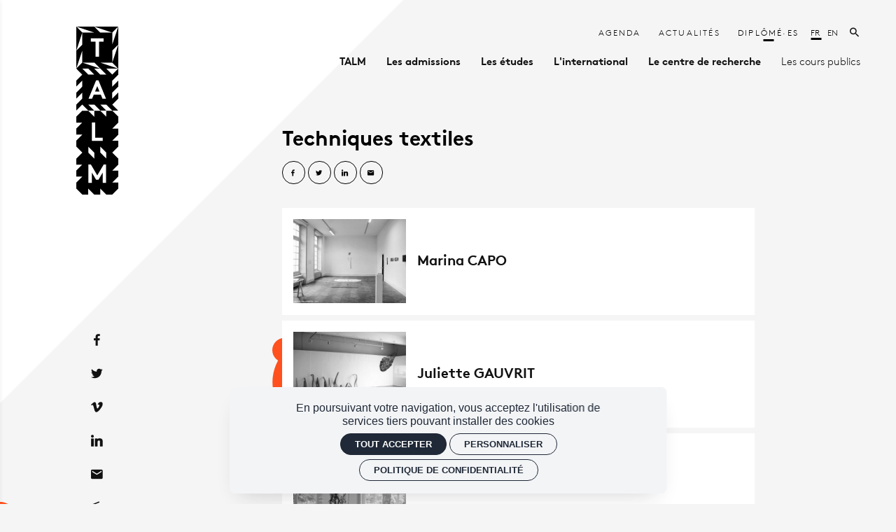

--- FILE ---
content_type: text/html; charset=utf-8
request_url: https://esad-talm.fr/fr/2019/diplome-national-d-art/techniques-textiles-2019
body_size: 22051
content:
<!doctype html>
<html lang="fr" class="no-js html-site">
    <head>
        <meta charset="utf-8">

        <!--[if IE]><![endif]-->
<link rel="canonical" href="/fr/2019/diplome-national-d-art/techniques-textiles-2019" hreflang="fr" />
<link rel="shortlink" href="/fr/node/8298" hreflang="fr" />
<meta property="og:locale" content="fr_FR" />
<meta property="og:type" content="website" />
<meta property="og:site_name" content="École supérieure d&#039;art et de design TALM" />
<meta property="og:url" content="https://esad-talm.fr/fr/2019/diplome-national-d-art/techniques-textiles-2019" />
<meta property="og:title" content="Techniques textiles" />
<meta property="og:image" content="https://esad-talm.fr/sites/default/files/talm/styles/facebook_partage/public/ged/img_1599_ok.jpg?itok=jVB2Qv2G" />
<meta property="og:image:type" content="image/jpeg" />
<meta property="og:image:width" content="4429" />
<meta property="og:image:height" content="2953" />
<meta property="twitter:card" content="summary" />
<meta property="twitter:site" content="École supérieure d&#039;art et de design TALM" />
<meta property="twitter:creator" content="École supérieure d&#039;art et de design TALM" />
<meta property="twitter:title" content="Techniques textiles" />
<meta property="twitter:image" content="https://esad-talm.fr/sites/default/files/talm/styles/facebook_partage/public/ged/img_1599_ok.jpg?itok=jVB2Qv2G" />
<script type="application/ld+json">{"@context":"http://schema.org","@type":"Article","author":"aurelia.le-goff@talm.fr","publisher":{"@type":"Organization","name":"\u00c9cole sup\u00e9rieure d'art et de design TALM","logo":{"@type":"ImageObject","url":"https://esad-talm.fr/sites/default/files/talm/styles/facebook_partage/public/ged/img-facebook.png?itok=UDj3moXm"}},"headline":"Techniques textiles","mainEntityOfPage":"https://esad-talm.fr/fr/2019/diplome-national-d-art/techniques-textiles-2019","datePublished":"2021-02-01T12:29","dateModified":"2021-02-01T14:19","inLanguage":"fr","image":["https://esad-talm.fr/sites/default/files/talm/styles/facebook_partage/public/ged/img_1599_ok.jpg?itok=jVB2Qv2G"]}</script>
<link rel="shortcut icon" href="https://esad-talm.fr/sites/all/themes/t_talm/favicon.ico" />


        <title>Techniques textiles 2019 | École supérieure d&#039;art et de design TALM</title>
        <meta name="viewport" content="width=device-width, initial-scale=1.0">

        <!-- start Favicon -->
<link rel="apple-touch-icon" sizes="180x180" href="/sites/all/themes/t_talm/favicon/apple-touch-icon.png">
<link rel="icon" type="image/png" sizes="32x32" href="/sites/all/themes/t_talm/favicon/favicon-32x32.png">
<link rel="icon" type="image/png" sizes="16x16" href="/sites/all/themes/t_talm/favicon/favicon-16x16.png">
<link rel="manifest" href="/sites/all/themes/t_talm/favicon/site.webmanifest">
<link rel="mask-icon" href="/sites/all/themes/t_talm/favicon/safari-pinned-tab.svg" color="#5bbad5">
<meta name="msapplication-TileColor" content="#ffffff">
<meta name="msapplication-config" content="/sites/all/themes/t_talm/favicon/browserconfig.xml">
<meta name="theme-color" content="#ffffff">
<!-- finish Favicon -->


        <!-- Utilisé pour géré le thème de l'autre canal -->
				

        <style>
@import url("/modules/system/system.base.css?sxbzqm");
</style>
<style>
@import url("/sites/all/modules/ctools/css/ctools.css?sxbzqm");
@import url("/sites/all/modules/ssks/css/ckeditor.css?sxbzqm");
@import url("/sites/all/modules/ssks_rgpd/css/ssks_rgpd.css?sxbzqm");
@import url("/sites/all/modules/ssks_trad/css/ssks_trad.css?sxbzqm");
</style>
<style>
@import url("/sites/all/themes/tssks/css/font-awesome.css?sxbzqm");
@import url("/sites/all/themes/tssks/css/flickity.min.css?sxbzqm");
@import url("/sites/all/themes/tssks/css/flickity-fade.css?sxbzqm");
@import url("/sites/all/themes/tssks/css/modaal.min.css?sxbzqm");
@import url("/sites/all/themes/tssks/css/photoswipe.css?sxbzqm");
@import url("/sites/all/themes/tssks/css/default-skin.css?sxbzqm");
@import url("/sites/all/themes/t_talm/css/bootstrap.css?sxbzqm");
@import url("/sites/all/themes/tssks/css/ssks-admin/admin-toolbar.css?sxbzqm");
@import url("/sites/all/themes/tssks/css/main.css?sxbzqm");
</style>


        <script src="/sites/all/themes/tssks/js/libs/modernizr-custom.js"></script>

        <!--[if IEMobile]>
            <meta http-equiv="cleartype" content="on">
        <![endif]-->

    </head>
    <body class="html not-front not-logged-in one-sidebar sidebar-first page-node page-node- page-node-8298 node-type-editorial  page-menu-haut menu-haut-cat-1  page-menu-haut menu-haut-cat-1   page-menu-haut menu-haut-cat-1  page-menu-haut menu-haut-cat-1 -enfant page-menu-haut menu-haut-cat-1   page-menu-haut menu-haut-cat-1  page-menu-haut menu-haut-cat-1   page-menu-haut menu-haut-cat-1  page-menu-haut menu-haut-cat-1 -enfant page-menu-haut menu-haut-cat-1 -enfant page-menu-haut menu-haut-cat-1   page-menu-haut menu-haut-cat-1  page-menu-haut menu-haut-cat-1   page-menu-haut menu-haut-cat-1  page-menu-haut menu-haut-cat-1 -enfant page-menu-haut menu-haut-cat-1   page-menu-haut menu-haut-cat-1  page-menu-haut menu-haut-cat-1   page-menu-haut menu-haut-cat-1  page-menu-haut menu-haut-cat-1 -enfant page-menu-haut menu-haut-cat-1 -enfant page-menu-haut menu-haut-cat-1 -enfant page-menu-haut menu-haut-cat2   page-menu-haut menu-haut-cat-1  page-menu-haut menu-haut-cat-1   page-menu-haut menu-haut-cat-1  page-menu-haut menu-haut-cat-1 -enfant page-menu-haut menu-haut-cat-1   page-menu-haut menu-haut-cat-1  page-menu-haut menu-haut-cat-1   page-menu-haut menu-haut-cat-1  page-menu-haut menu-haut-cat-1 -enfant page-menu-haut menu-haut-cat-1 -enfant page-menu-haut menu-haut-cat-1   page-menu-haut menu-haut-cat-1  page-menu-haut menu-haut-cat-1   page-menu-haut menu-haut-cat-1  page-menu-haut menu-haut-cat-1 -enfant page-menu-haut menu-haut-cat-1   page-menu-haut menu-haut-cat-1  page-menu-haut menu-haut-cat-1   page-menu-haut menu-haut-cat-1  page-menu-haut menu-haut-cat-1 -enfant page-menu-haut menu-haut-cat-1 -enfant page-menu-haut menu-haut-cat-1 -enfant page-menu-haut menu-haut-cat2 -enfant anonymous-user  forme-article  level-5 i18n-fr user-offline cbp-spmenu-push " >

            

            
              

              
                    <a href="#website-main" class="sr-only sr-only-focusable btn-skip btn btn-default btn-block" aria-label="Aller au contenu principal">
                       Aller au contenu principal
                    </a>

                    
                    <div id="website-container" class="website-container clearfix">
                        <!-- ⚛ page.tpl.html -->
<div class="container-fluid website-header-mobile-container">
    <!-- ** HEADER MOBILE ** -->
    <header id="website-header-mobile" class="website-header-mobile hidden-iframe hidden-print"  >
        <!-- bouton menu mobile -->
        <div class="mobile-bouton-container">
            <button id="menu-mobile-bouton" class="menu-mobile-bouton" aria-label="menu">
                <i class="zmdi zmdi-menu" aria-hidden="true"></i>
            </button>
        </div>

        <div class="website-logo mobile-logo">
            <a href="/fr" class="lien-logo" aria-label="Accueil">
                <img src="/sites/all/themes/t_talm/img/website-mobile-logo.svg" alt="École supérieure d'art et de design TALM" />
            </a>
        </div>

    </header>
    
    <div class="header-print visible-print" aria-hidden="true">
        <img src="/sites/all/themes/t_talm/img/website-mobile-logo.svg" alt="" />
    </div>
    
</div>



<div id="website-content" class="website-content clearfix">
	<div class="ornt-body-side-container hidden-xs hidden-sm">
    <svg id="Calque_1" xmlns="http://www.w3.org/2000/svg" viewBox="0 0 104.3 996.1" fill="#ff501e" class="ornt-body-side">
  <g  class="rellax" data-rellax-speed="0.5" data-rellax-percentage="0.2">
    <path id="Tracé_1110-2" class="st0" d="M0 359.9c17.5 0 32.1-14.1 32.1-31.6 0-17.4-14.1-31.6-31.5-31.6H.5v63.2H0z"/>
    <path id="Tracé_1111-2" class="st0" d="M0 200.9c17.5 0 31.6 14.1 31.6 31.6S17.5 264.1 0 264.1v31.6c34.7.4 63.2-27.3 63.7-62.1v-1.1c0-23.3-12.7-44.7-33.1-55.9.6-2.6.9-5.2 1-7.8 0-17.4-14.1-31.6-31.5-31.6H0v63.7z"/>
  </g>
  <g  class="rellax" data-rellax-speed="-0.5" data-rellax-percentage="0.12">
    <path id="Tracé_1110" class="st0" d="M0 590.7c17.5 0 32.1-14.1 32.1-31.6 0-17.4-14.1-31.6-31.5-31.6H.5v63.2H0z"/>
    <path id="Tracé_1111" class="st0" d="M0 431.7c17.5 0 31.6 14.1 31.6 31.6S17.5 494.9 0 494.9v31.6c34.7.4 63.2-27.3 63.7-62.1v-1.1c0-23.3-12.7-44.7-33.1-55.9.6-2.6.9-5.2 1-7.8 0-17.4-14.1-31.6-31.5-31.6H0v63.7z"/>
  </g>
  <g  class="rellax" data-rellax-speed="3" data-rellax-percentage="0.8">
    <path id="Tracé_801" class="st0" d="M104.3 791.6l-40.6 40.6h40.6v-40.6z"/>
    <path id="Tracé_800" class="st0" d="M104.3 670.2l-40.6 40.6h40.6v-40.6z"/>
    <path id="Tracé_803" class="st0" d="M104.3 751.4L63.7 792h40.6v-40.6z"/>
    <path id="Tracé_802" class="st0" d="M104.3 710.8l-40.6 40.6h40.6v-40.6z"/>
    <path id="Rectangle_253" class="st0" d="M104.3 629v41h-41c0-22.6 18.4-41 41-41z"/>
  </g>
</svg>
</div>
	<div class="container-fluid">

		<div id="sous-menu-container" class="sous-menu-container hidden-iframe hidden-xs hidden-sm hidden">
			

			

		</div>

		<div class="row">
			<div class="col-xs-12 col-md-2 website-header-col-container">
				<div class="website-header-col hidden-print">
    <div class="website-logo desktop-logo hidden-md">
        <h1 class="m-0 p-0">
            <a href="/fr" class="lien-logo rellax" aria-label="Accueil"  data-rellax-speed=".5" data-rellax-percentage=".72">
                <!-- <img src="/sites/all/themes/t_talm/img/website-logo.svg" alt="École supérieure d'art et de design TALM" /> -->
                
<svg data-name="Groupe 89" xmlns="http://www.w3.org/2000/svg" viewBox="0 0 78.919 315.559">
    <path data-name="Tracé 829" d="M78.88 259.222V247.97l-11.291-11.251 11.291-11.252v-11.251H67.628l11.252-11.252v-11.251H67.628l11.252-11.255V169.21l-11.291-11.252H56.337v11.251l-11.251-11.251H33.794v11.251l-11.251-11.251H11.252L0 169.051v11.252h11.252L0 191.593v11.251h11.252L0 214.136v11.252l11.252 11.252L0 247.93v11.291h11.252L0 270.473v11.252h11.252L0 293.016v11.252l11.252 11.251H22.5v-11.252l11.294 11.291h11.252v-11.251L56.3 315.558h11.249l11.291-11.251v-11.291H67.589l11.251-11.252v-11.251H67.589l11.291-11.291zm-49.658-79.238h6.4v28.586h13.996v5.924h-20.4zm-6.679 56.695v-11.252l11.252 11.251v11.252l-11.252-11.251zm33.516 56.695h-6.4v-19.243l-7.993 13.557h-4.453l-7.991-13.557v19.243h-6.4v-34.51h4.493l12.125 20.634 12.126-20.634h4.493zm-10.973-56.695v-11.252l11.252 11.251v11.252z"/>
    <path data-name="Tracé 830" d="M35.186 122.017h8.468L39.4 111.839z"/>
    <path data-name="Tracé 831" d="M78.88 90.171V78.92L67.628 90.171 56.377 78.92H78.92V.04H0v78.84l11.252 11.291L0 101.423v11.251l11.252-11.252v11.252L0 123.965v11.252l11.252-11.252v11.252L0 146.508v11.252l11.252-11.251L22.5 157.76h11.255L22.5 146.508h11.294l11.252 11.252H56.3l-11.254-11.252H56.3l11.249 11.252H78.8l-11.251-11.252L78.8 135.257v-11.252l-11.251 11.252v-11.252L78.8 112.754V101.5l-11.251 11.254V101.5zM45.086 78.88L11.291 67.628h22.5l5.8 5.8zm0-11.251h22.542L78.88 78.88zM78.88 0zM67.628 11.291L78.88 0 67.628 33.794v-22.5zm0 33.794L78.88 33.834 67.628 67.628zm0-33.834H45.086L33.834 0zM51.447 22.185v5.924H42.66v28.586h-6.44V28.109h-8.787v-5.924zM33.794 11.252h-22.5L0 0zm-22.543.04v22.5L0 45.086zm0 33.794v22.542L0 78.88zM0 78.88zm11.252 0H22.5l11.294 11.291H22.543zm38.008 56.695l-3.141-7.634H32.761l-3.141 7.634h-6.68l14.233-34.51h4.532l14.233 34.51zm-4.175-45.4L33.794 78.88h11.292l11.291 11.291z"/>
</svg>

            </a>
        </h1>
    </div>
    
    <div class="menu-social hidden-print rellax" data-rellax-speed="-2" data-rellax-percentage=".47">

    <a target="_blank" class="menu-social-item tooltip-item mx-xxs" href="https://www.facebook.com/ESBATALM" data-placement="right" title="Facebook" rel="noopener noreferrer" aria-label="Facebook">
        <i class="zmdi zmdi-facebook"></i>
    </a>

    <a target="_blank" class="menu-social-item tooltip-item mx-xxs" href="https://twitter.com/ESBATALM" data-placement="right" title="Twitter" rel="noopener noreferrer" aria-label="Twitter">
        <i class="zmdi zmdi-twitter"></i>
    </a>

    <a target="_blank" class="menu-social-item tooltip-item mx-xxs" href="https://vimeo.com/esbatalm" data-placement="right" title="Vimeo" rel="noopener noreferrer" aria-label="Vimeo">
        <i class="zmdi zmdi-vimeo"></i>
    </a>

    <a target="_blank" class="menu-social-item tooltip-item mx-xxs" href="https://www.linkedin.com/company/%C3%A9colesup%C3%A9rieuredesbeaux-artstalm/?originalSubdomain=fr" data-placement="right" title="Linkedin" rel="noopener noreferrer" aria-label="Linkedin">
        <i class="zmdi zmdi-linkedin"></i>
    </a>
<!-- 
    <a target="_blank" class="menu-social-item tooltip-item mx-xxs" href="#" data-placement="right" title="Instagram" rel="noopener noreferrer" aria-label="Instagram">
        <i class="zmdi zmdi-instagram"></i>
    </a> -->

    <a class="menu-social-item tooltip-item mx-xxs" href="/fr/contact" data-placement="right" title="Contact" rel="noopener noreferrer" aria-label="Contact">
        <i class="zmdi zmdi-email"></i>
    </a>

    <a target="_blank" class="menu-social-item tooltip-item mx-xxs" href="https://radio-on.org/" data-placement="right" title="Radio on" rel="noopener noreferrer" aria-label="Radio on">
        <i class="zmdi zmdi-radio"></i>
    </a>

 </div>

    
</div>
			</div>
			<div class="col-xs-12 col-md-10">
				<!-- ** HEADER DESKTOP ** -->


<a href="/user/logout" class="btn-deconnexion btn btn-sm btn-default">
    <i class="zmdi zmdi-power"></i>
    <span class="btn-text hidden-xs">
        Déconnexion
    </span>
</a>


<header id="website-header" class="website-header hidden-iframe hidden-print hidden-xs hidden-sm hidden-md">
    <!-- pre-header -->
    <div class="website-preheader text-right">

        <nav class="menu-haut" >
    <a href="/fr/agenda" title="" class=" no-colonne" target="_self" aria-label="Agenda">
        <span class="menu-texte">Agenda</span>
    </a>

    
    <a href="/fr/actualites" title="Magazine" class=" " target="_self" aria-label="Actualités">
        <span class="menu-texte">Actualités</span>
    </a>

    
    <a href="/fr/diplomees" title="" class="active " target="_self" aria-label="Diplômé·es">
        <span class="menu-texte">Diplômé·es</span>
    </a>

                                            


</nav>


        
        <div class="menu-langue">
        <span class="menu-langue-item-container">
          <a href="/fr/2019/diplome-national-d-art/techniques-textiles-2019" class="active menu-langue-item" aria-label="Français">
              fr
          </a>
      </span>
      <span class="menu-langue-item-container">
          <a href="/en/2019/diplome-national-d-art/techniques-textiles-2019" class=" menu-langue-item" aria-label="English">
              en
          </a>
      </span>

</div>



        <a href="/fr/rechercher"  aria-label="Rechercher" class="ml-sm lien-recherche">
            <i class="zmdi zmdi-search"></i>
        </a>

    </div>

    <nav class="main-menu hidden-xs hidden-sm" >
            <a href="/fr/talm" data-menu="menu-depliant-0"
           class="cat0  has-children "
           target="_self"
           aria-label="TALM"><span class="menu-texte">TALM</span></a>
        <a href="/fr/les-admissions" data-menu="menu-depliant-1"
           class="cat1  has-children "
           target="_self"
           aria-label="Les admissions"><span class="menu-texte">Les admissions</span></a>
        <a href="/fr/les-etudes" data-menu="menu-depliant-2"
           class="cat2  has-children "
           target="_self"
           aria-label="Les études"><span class="menu-texte">Les études</span></a>
        <a href="/fr/l-international" data-menu="menu-depliant-3"
           class="cat3  has-children "
           target="_self"
           aria-label="L'international"><span class="menu-texte">L'international</span></a>
        <a href="/fr/le-centre-de-recherche" data-menu="menu-depliant-4"
           class="cat4  has-children "
           target="_self"
           aria-label="Le centre de recherche"><span class="menu-texte">Le centre de recherche</span></a>
        <a href="/fr/les-cours-publics" data-menu="menu-depliant-5"
           class="cat5  has-children menu-item-light"
           target="_self"
           aria-label="Les cours publics"><span class="menu-texte">Les cours publics</span></a>

</nav>





    

</header>


				<div id="website-main" class="website-main">
					<div class="messages-container"></div> 

					<nav class="fil-ariane hidden-iframe hidden-print ">
	<ul class="breadcrumb">
    <li>
        <a href="/" title="Accueil" aria-label="Accueil">
            <i class="zmdi zmdi-home "></i>
        </a>
    </li>
        <li>
      <a href="/fr/diplomees" >
        Diplômé·es
      </a>
    </li>
    <li>
      <a href="/fr/diplomees/les-diplomes" >
        Les diplômes
      </a>
    </li>
    <li>
      <a href="/fr/diplomees/les-diplomes/diplomes-2019" >
        2019
      </a>
    </li>
    <li>
      <a href="/fr/alumni/alumni-2019/diplome-national-d-art-2019" >
        Diplôme national d'art
      </a>
    </li>
    <li>
      <a href="/fr/2019/diplome-national-d-art/techniques-textiles-2019" >
        Techniques textiles
      </a>
    </li>

  </ul>
</nav>


					

					<main>
						<a name="website-main" tabindex="-1" aria-hidden="true"></a>

						<div class="menu-compte-client-container">

							

							

							

							


							  <div class="region region-content">
    <!-- ⚛ node.tpl.html -->
<article id="node" class="node node-base article no-body no-liste-liens no-liste-liens-internes has-edito-type no-dates-affichage no-ged-image-accueil has-titre-alternatif no-encadre no-ged-image-gallerie no-ged-video-gallerie no-ged-document no-dates has-uniquement-agenda no-geolocalisation has-type-galerie-photo has-cacher-image-illustration has-type-affichage-map has-type-affichage-docs no-theme no-type-affichage-videos no-lieu-affichage no-titre-liste-document no-texte-visionneuse no-type-affichage-liens no-titre-liste-liens-internes no-titre-liste-liens-externes no-titre-galerie-photos no-titre-galerie-video no-audio has-proteger-la-page no-class-specifique-sur-body no-artistes no-evenements no-ged-image-bandeau no-sous-titre no-faq no-tags-evenement no-auteur no-sur-titre no-type-de-projet no-acces-prive no-og-title no-og-description no-ged-image-strate-promo no-ged-image-strate-promo-m no-lien-strate-promo no-lien-promu no-texte-intro no-site no-date-d-archivage no-projets-ecoles ">

    
    <div class="row ">

        <div class="col-xs-12 col-md-3 hidden-xs hidden-sm mb-xl sous-menu-article-container">
            <div id="sous-menu-article"></div>
        </div>

        <div class="col-xs-12 col-md-8 col-md-offset-1 node-max-width-container">
            <div class="node-max-width mx-auto-sm-max">
                
                <div id="js-zone-fil-ariane"></div>
                


                <header id="node-header" class="node-header ">
                    <div class="messages-container"></div> 


                    <div class="text-uppercase">

                        

                        
                        
                        

                        
                    </div>


                    <h1 class="node-titre mb-xs">

                        

                                                Techniques textiles

                    </h1>

                    

                    <div class="node-date-lieu">

                        
                        <span class="h3 node-date-affichage element-separe-underscore hidden-empty"></span>
                        

                        
                    </div>


                    <div class="node-theme-date mt-sm mb-xs text-uppercase fs-60">
                            <div class="partage-liens d-inline-flex   hidden-print ">

    <a target="_blank"
       class="tooltip-item btn btn-default-outline btn-xs btn-circle mr-xxs"
       data-placement="bottom"
       title="Partager sur Facebook"
       aria-label="Partager sur Facebook"
       href="https://www.facebook.com/sharer/sharer.php?u=https://esad-talm.fr/fr/2019/diplome-national-d-art/techniques-textiles-2019">
        <i class="zmdi zmdi-facebook"></i>
    </a>

    <a target="_blank"
       class="tooltip-item btn btn-default-outline btn-xs btn-circle mr-xxs"
       data-placement="bottom"
       title="Partager sur Twitter"
       aria-label="Partager sur Twitter"
       href="http://twitter.com/intent/tweet?url=https://esad-talm.fr/fr/2019/diplome-national-d-art/techniques-textiles-2019">
        <i class="zmdi zmdi-twitter"></i>
    </a>

    <a target="_blank"
       class="tooltip-item btn btn-default-outline btn-xs btn-circle mr-xxs"
       data-placement="bottom"
       title="Partager sur Linkedin"
       aria-label="Partager sur Linkedin"
       href="http://www.linkedin.com/shareArticle?mini=true&amp;url=https://esad-talm.fr/fr/2019/diplome-national-d-art/techniques-textiles-2019&amp;title=Techniques+textiles+2019">
        <i class="zmdi zmdi-linkedin"></i>
    </a>

    <a  class="tooltip-item btn btn-default-outline btn-xs btn-circle mr-xxs"
        data-placement="bottom"
       title="Partager par email"
       aria-label="Partager par email"
       href="mailto:?body=Techniques+textiles+2019%20%3A%20https://esad-talm.fr/fr/2019/diplome-national-d-art/techniques-textiles-2019 ">
        <i class="zmdi zmdi-email"></i>
    </a>

    <!-- <a class="tooltip-item btn btn-default-outline btn-xs btn-circle mr-xxs"
    data-placement="bottom"
       title="Imprimer"
       aria-label="Imprimer"
       href="#" onclick="window.print();return false;">
        <i class="zmdi zmdi-print"></i>
    </a> -->
 </div>


                            <span class="node-date-publication">
                                    Publié le
                                    01/02/2021
                                </span>
                    </div>

                </header>

                

                <div class="hors-container">
                    

                </div>

                <div id="node-content" class="node-content">

                    
                    
                    
                    
                    

                    

                    
                </div>
                
                
                <div id="node-aside" class="node-aside hidden-iframe">
                    

                    









                    
                    

                    



                    




                    <!-- LIENS POUR PROFFESSEURS -->
                    

                </div>

                


          
            </div>

            <div class="node-content-bottom-ornt rellax" data-rellax-speed="-1" data-rellax-percentage="0.9"></div>

        </div>


        <div id="node-content-bottom" class="node-content-bottom hidden-iframe col-xs-12 col-md-10 col-md-offset-1 ">
    
                

                

                <!--
:: TPL identique à themes\tssks\html\node_block\node-galerie-video-ged-slider-description.tpl.html
:: video-slider-container en col-xs-12
:: et description en hidden
 -->





                <!--
:: TPL identique à themes\tssks\html\node_block\node-galerie-video-ged-slider.tpl.html
:: video-slider-container en col-xs-12 col-md-8
:: et description not .hidden
 -->




                

    
                

                

                

    
                

    
                
    
                
    
                
    
                
    
                
    
            </div>


        <div class="col-xs-12 col-md-8 col-md-offset-1 node-max-width-container node-liste-enfants-container">
            <div class="node-max-width mx-auto-sm-max">
                <div id="liste_containerliste_1"  class="liste-enfants flex-justify-content-center hauteur-liste node-module node-liste-container container-vue-liste">
    

    



<div class="node-liste-header without-filter clearfix ">
        <div class="node-liste-total"></div>

        

        

 </div>


    <div class="row row-flex node-liste vue-liste  image-loaded clearfix" id="afficher_plusliste_1">
        <!-- Liste_Elements: -->
        <article class="liste-item-container col-xs-12 ">
    <a href="/fr/diplome-national-d-art/techniques-textiles-2019/marina-capo"
       class="liste-item img-container  site-a
       article  
        clearfix"
       aria-label="Marina CAPO">

       <div class="liste-content inner-content">
                        <div class="liste-image-container">
                <figure class="liste-image ">
                    <picture>
                        <img
                        src="[data-uri]
"
                        class="lazyload"
                        data-sizes="auto"
                        data-srcset="https://esad-talm.fr/sites/default/files/talm/styles/4x3_360/public/ged/2019_dna_text_capo_m_sara_hamdine_1.jpg?itok=9AvX3nsI 360w,
                        https://esad-talm.fr/sites/default/files/talm/styles/4x3_480/public/ged/2019_dna_text_capo_m_sara_hamdine_1.jpg?itok=WZRTbdsz 480w,
                        https://esad-talm.fr/sites/default/files/talm/styles/4x3_640/public/ged/2019_dna_text_capo_m_sara_hamdine_1.jpg?itok=hoyoe6l_ 640w,
                        https://esad-talm.fr/sites/default/files/talm/styles/4x3_800/public/ged/2019_dna_text_capo_m_sara_hamdine_1.jpg?itok=X46Ty4-H 800w,
                        https://esad-talm.fr/sites/default/files/talm/styles/4x3_1280/public/ged/2019_dna_text_capo_m_sara_hamdine_1.jpg?itok=1oliH92u 1280w"
                        alt=""  />
                    </picture>
                    
                    <noscript>
                        <img src="https://esad-talm.fr/sites/default/files/talm/styles/4x3_1280/public/ged/2019_dna_text_capo_m_sara_hamdine_1.jpg?itok=1oliH92u" alt=""  />
                    </noscript>
                    
                </figure>
            </div>


            <div class="liste-texte">

                <h3 class="liste-titre">
                    Marina CAPO
                </h3>

                
                <div class="liste-date-evenement liste-date-brute">
                    
                </div>
                

                
                <p class="liste-resume ">
                    
                </p>
                

                <div class="liste-infos fs-60 ">
                    
                    <span class="liste-date hidden">
                        Publié le 06/07/2020
                    </span>
                </div>

            </div>
        </div>
    </a>
</article>

<article class="liste-item-container col-xs-12 ">
    <a href="/fr/diplome-national-d-art/techniques-textiles-2019/juliette-gauvrit"
       class="liste-item img-container  site-a
       article  
        clearfix"
       aria-label="Juliette GAUVRIT">

       <div class="liste-content inner-content">
                        <div class="liste-image-container">
                <figure class="liste-image ">
                    <picture>
                        <img
                        src="[data-uri]
"
                        class="lazyload"
                        data-sizes="auto"
                        data-srcset="https://esad-talm.fr/sites/default/files/talm/styles/4x3_360/public/ged/2019_dna_text_gauvrit_j_7.jpg?itok=88zN--gj 360w,
                        https://esad-talm.fr/sites/default/files/talm/styles/4x3_480/public/ged/2019_dna_text_gauvrit_j_7.jpg?itok=s7rcwE3N 480w,
                        https://esad-talm.fr/sites/default/files/talm/styles/4x3_640/public/ged/2019_dna_text_gauvrit_j_7.jpg?itok=NiMufBqG 640w,
                        https://esad-talm.fr/sites/default/files/talm/styles/4x3_800/public/ged/2019_dna_text_gauvrit_j_7.jpg?itok=bg_5WwtJ 800w,
                        https://esad-talm.fr/sites/default/files/talm/styles/4x3_1280/public/ged/2019_dna_text_gauvrit_j_7.jpg?itok=dOhnceds 1280w"
                        alt=""  />
                    </picture>
                    
                    <noscript>
                        <img src="https://esad-talm.fr/sites/default/files/talm/styles/4x3_1280/public/ged/2019_dna_text_gauvrit_j_7.jpg?itok=dOhnceds" alt=""  />
                    </noscript>
                    
                </figure>
            </div>


            <div class="liste-texte">

                <h3 class="liste-titre">
                    Juliette GAUVRIT
                </h3>

                
                <div class="liste-date-evenement liste-date-brute">
                    
                </div>
                

                
                <p class="liste-resume ">
                    
                </p>
                

                <div class="liste-infos fs-60 ">
                    
                    <span class="liste-date hidden">
                        Publié le 06/07/2020
                    </span>
                </div>

            </div>
        </div>
    </a>
</article>

<article class="liste-item-container col-xs-12 ">
    <a href="/fr/diplome-national-d-art/techniques-textiles-2019/mona-louise-gillet"
       class="liste-item img-container  site-a
       article  
        clearfix"
       aria-label="Mona-Louise GILLET">

       <div class="liste-content inner-content">
                        <div class="liste-image-container">
                <figure class="liste-image ">
                    <picture>
                        <img
                        src="[data-uri]
"
                        class="lazyload"
                        data-sizes="auto"
                        data-srcset="https://esad-talm.fr/sites/default/files/talm/styles/4x3_360/public/ged/2019_dna_text_gilet_ml_6.jpg?itok=TJ66IUaP 360w,
                        https://esad-talm.fr/sites/default/files/talm/styles/4x3_480/public/ged/2019_dna_text_gilet_ml_6.jpg?itok=P5xHVEDt 480w,
                        https://esad-talm.fr/sites/default/files/talm/styles/4x3_640/public/ged/2019_dna_text_gilet_ml_6.jpg?itok=5W8RaMAL 640w,
                        https://esad-talm.fr/sites/default/files/talm/styles/4x3_800/public/ged/2019_dna_text_gilet_ml_6.jpg?itok=IrvAPe0S 800w,
                        https://esad-talm.fr/sites/default/files/talm/styles/4x3_1280/public/ged/2019_dna_text_gilet_ml_6.jpg?itok=aa_EO_cC 1280w"
                        alt=""  />
                    </picture>
                    
                    <noscript>
                        <img src="https://esad-talm.fr/sites/default/files/talm/styles/4x3_1280/public/ged/2019_dna_text_gilet_ml_6.jpg?itok=aa_EO_cC" alt=""  />
                    </noscript>
                    
                </figure>
            </div>


            <div class="liste-texte">

                <h3 class="liste-titre">
                    Mona-Louise GILLET
                </h3>

                
                <div class="liste-date-evenement liste-date-brute">
                    
                </div>
                

                                <p class="liste-resume ">
                    Obtenu avec les félicitations du jury  

                    <span class="resume-ellipsis">[...]</span>
                </p>


                <div class="liste-infos fs-60 ">
                    
                    <span class="liste-date hidden">
                        Publié le 06/07/2020
                    </span>
                </div>

            </div>
        </div>
    </a>
</article>

<article class="liste-item-container col-xs-12 ">
    <a href="/fr/diplome-national-d-art/techniques-textiles-2019/julie-milon"
       class="liste-item img-container  site-a
       article  
        clearfix"
       aria-label="Julie MILON">

       <div class="liste-content inner-content">
                        <div class="liste-image-container">
                <figure class="liste-image ">
                    <picture>
                        <img
                        src="[data-uri]
"
                        class="lazyload"
                        data-sizes="auto"
                        data-srcset="https://esad-talm.fr/sites/default/files/talm/styles/4x3_360/public/ged/2019_dna_text_milon_j_1.jpg?itok=gcEOPDiA 360w,
                        https://esad-talm.fr/sites/default/files/talm/styles/4x3_480/public/ged/2019_dna_text_milon_j_1.jpg?itok=QH82rhRZ 480w,
                        https://esad-talm.fr/sites/default/files/talm/styles/4x3_640/public/ged/2019_dna_text_milon_j_1.jpg?itok=H_Spf7zz 640w,
                        https://esad-talm.fr/sites/default/files/talm/styles/4x3_800/public/ged/2019_dna_text_milon_j_1.jpg?itok=ZQFUSt03 800w,
                        https://esad-talm.fr/sites/default/files/talm/styles/4x3_1280/public/ged/2019_dna_text_milon_j_1.jpg?itok=-IMODknM 1280w"
                        alt=""  />
                    </picture>
                    
                    <noscript>
                        <img src="https://esad-talm.fr/sites/default/files/talm/styles/4x3_1280/public/ged/2019_dna_text_milon_j_1.jpg?itok=-IMODknM" alt=""  />
                    </noscript>
                    
                </figure>
            </div>


            <div class="liste-texte">

                <h3 class="liste-titre">
                    Julie MILON
                </h3>

                
                <div class="liste-date-evenement liste-date-brute">
                    
                </div>
                

                
                <p class="liste-resume ">
                    
                </p>
                

                <div class="liste-infos fs-60 ">
                    
                    <span class="liste-date hidden">
                        Publié le 06/07/2020
                    </span>
                </div>

            </div>
        </div>
    </a>
</article>

<article class="liste-item-container col-xs-12 ">
    <a href="/fr/diplome-national-d-art/techniques-textiles-2019/rosalie-oakman"
       class="liste-item img-container  site-a
       article  
        clearfix"
       aria-label="Rosalie OAKMAN">

       <div class="liste-content inner-content">
                        <div class="liste-image-container">
                <figure class="liste-image ">
                    <picture>
                        <img
                        src="[data-uri]
"
                        class="lazyload"
                        data-sizes="auto"
                        data-srcset="https://esad-talm.fr/sites/default/files/talm/styles/4x3_360/public/ged/2019_dna_text_oakman_r_1.jpg?itok=IsmFC7c4 360w,
                        https://esad-talm.fr/sites/default/files/talm/styles/4x3_480/public/ged/2019_dna_text_oakman_r_1.jpg?itok=A7EPSxMS 480w,
                        https://esad-talm.fr/sites/default/files/talm/styles/4x3_640/public/ged/2019_dna_text_oakman_r_1.jpg?itok=yhNd-j9d 640w,
                        https://esad-talm.fr/sites/default/files/talm/styles/4x3_800/public/ged/2019_dna_text_oakman_r_1.jpg?itok=bntssHRF 800w,
                        https://esad-talm.fr/sites/default/files/talm/styles/4x3_1280/public/ged/2019_dna_text_oakman_r_1.jpg?itok=cHdQvloa 1280w"
                        alt=""  />
                    </picture>
                    
                    <noscript>
                        <img src="https://esad-talm.fr/sites/default/files/talm/styles/4x3_1280/public/ged/2019_dna_text_oakman_r_1.jpg?itok=cHdQvloa" alt=""  />
                    </noscript>
                    
                </figure>
            </div>


            <div class="liste-texte">

                <h3 class="liste-titre">
                    Rosalie OAKMAN
                </h3>

                
                <div class="liste-date-evenement liste-date-brute">
                    
                </div>
                

                
                <p class="liste-resume ">
                    
                </p>
                

                <div class="liste-infos fs-60 ">
                    
                    <span class="liste-date hidden">
                        Publié le 06/07/2020
                    </span>
                </div>

            </div>
        </div>
    </a>
</article>

<article class="liste-item-container col-xs-12 ">
    <a href="/fr/diplome-national-d-art/techniques-textiles-2019/elisabeth-ody"
       class="liste-item img-container  site-a
       article  
        clearfix"
       aria-label="Elisabeth ODY">

       <div class="liste-content inner-content">
                        <div class="liste-image-container">
                <figure class="liste-image ">
                    <picture>
                        <img
                        src="[data-uri]
"
                        class="lazyload"
                        data-sizes="auto"
                        data-srcset="https://esad-talm.fr/sites/default/files/talm/styles/4x3_360/public/ged/2019_dna_text_ody_e_1.jpg?itok=2BJRD9BL 360w,
                        https://esad-talm.fr/sites/default/files/talm/styles/4x3_480/public/ged/2019_dna_text_ody_e_1.jpg?itok=8kLbp2ZD 480w,
                        https://esad-talm.fr/sites/default/files/talm/styles/4x3_640/public/ged/2019_dna_text_ody_e_1.jpg?itok=A_LQ_3KG 640w,
                        https://esad-talm.fr/sites/default/files/talm/styles/4x3_800/public/ged/2019_dna_text_ody_e_1.jpg?itok=5VkxlkFH 800w,
                        https://esad-talm.fr/sites/default/files/talm/styles/4x3_1280/public/ged/2019_dna_text_ody_e_1.jpg?itok=s2H6C1xS 1280w"
                        alt=""  />
                    </picture>
                    
                    <noscript>
                        <img src="https://esad-talm.fr/sites/default/files/talm/styles/4x3_1280/public/ged/2019_dna_text_ody_e_1.jpg?itok=s2H6C1xS" alt=""  />
                    </noscript>
                    
                </figure>
            </div>


            <div class="liste-texte">

                <h3 class="liste-titre">
                    Elisabeth ODY
                </h3>

                
                <div class="liste-date-evenement liste-date-brute">
                    
                </div>
                

                                <p class="liste-resume ">
                    Obtenu avec les félicitations du jury  

                    <span class="resume-ellipsis">[...]</span>
                </p>


                <div class="liste-infos fs-60 ">
                    
                    <span class="liste-date hidden">
                        Publié le 06/07/2020
                    </span>
                </div>

            </div>
        </div>
    </a>
</article>

<article class="liste-item-container col-xs-12 ">
    <a href="/fr/diplome-national-d-art/techniques-textiles-2019/eva-premilieu"
       class="liste-item img-container  site-a
       article  
        clearfix"
       aria-label="Éva PREMILIEU">

       <div class="liste-content inner-content">
                        <div class="liste-image-container">
                <figure class="liste-image ">
                    <picture>
                        <img
                        src="[data-uri]
"
                        class="lazyload"
                        data-sizes="auto"
                        data-srcset="https://esad-talm.fr/sites/default/files/talm/styles/4x3_360/public/ged/2019_dna_techtex_premilieu_e_5.jpg?itok=XvvaJ6kL 360w,
                        https://esad-talm.fr/sites/default/files/talm/styles/4x3_480/public/ged/2019_dna_techtex_premilieu_e_5.jpg?itok=HhXpQ6j3 480w,
                        https://esad-talm.fr/sites/default/files/talm/styles/4x3_640/public/ged/2019_dna_techtex_premilieu_e_5.jpg?itok=wjVDoCQ1 640w,
                        https://esad-talm.fr/sites/default/files/talm/styles/4x3_800/public/ged/2019_dna_techtex_premilieu_e_5.jpg?itok=_6v3p1XH 800w,
                        https://esad-talm.fr/sites/default/files/talm/styles/4x3_1280/public/ged/2019_dna_techtex_premilieu_e_5.jpg?itok=UkbDnnvK 1280w"
                        alt=""  />
                    </picture>
                    
                    <noscript>
                        <img src="https://esad-talm.fr/sites/default/files/talm/styles/4x3_1280/public/ged/2019_dna_techtex_premilieu_e_5.jpg?itok=UkbDnnvK" alt=""  />
                    </noscript>
                    
                </figure>
            </div>


            <div class="liste-texte">

                <h3 class="liste-titre">
                    Éva PREMILIEU
                </h3>

                
                <div class="liste-date-evenement liste-date-brute">
                    
                </div>
                

                                <p class="liste-resume ">
                    Obtenu avec les félicitations du jury  

                    <span class="resume-ellipsis">[...]</span>
                </p>


                <div class="liste-infos fs-60 ">
                    
                    <span class="liste-date hidden">
                        Publié le 18/06/2020
                    </span>
                </div>

            </div>
        </div>
    </a>
</article>

<article class="liste-item-container col-xs-12 ">
    <a href="/fr/diplome-national-d-art/techniques-textiles-2019/chloe-saugez"
       class="liste-item img-container  site-a
       article  
        clearfix"
       aria-label="Chloé SAUGEZ">

       <div class="liste-content inner-content">
                        <div class="liste-image-container">
                <figure class="liste-image ">
                    <picture>
                        <img
                        src="[data-uri]
"
                        class="lazyload"
                        data-sizes="auto"
                        data-srcset="https://esad-talm.fr/sites/default/files/talm/styles/4x3_360/public/ged/2019_dna_text_saugez_c_1.jpg?itok=E2k1vxdZ 360w,
                        https://esad-talm.fr/sites/default/files/talm/styles/4x3_480/public/ged/2019_dna_text_saugez_c_1.jpg?itok=5NcDiPMW 480w,
                        https://esad-talm.fr/sites/default/files/talm/styles/4x3_640/public/ged/2019_dna_text_saugez_c_1.jpg?itok=PjLI7OF2 640w,
                        https://esad-talm.fr/sites/default/files/talm/styles/4x3_800/public/ged/2019_dna_text_saugez_c_1.jpg?itok=SffC-qqZ 800w,
                        https://esad-talm.fr/sites/default/files/talm/styles/4x3_1280/public/ged/2019_dna_text_saugez_c_1.jpg?itok=3NRToZDl 1280w"
                        alt=""  />
                    </picture>
                    
                    <noscript>
                        <img src="https://esad-talm.fr/sites/default/files/talm/styles/4x3_1280/public/ged/2019_dna_text_saugez_c_1.jpg?itok=3NRToZDl" alt=""  />
                    </noscript>
                    
                </figure>
            </div>


            <div class="liste-texte">

                <h3 class="liste-titre">
                    Chloé SAUGEZ
                </h3>

                
                <div class="liste-date-evenement liste-date-brute">
                    
                </div>
                

                                <p class="liste-resume ">
                    Obtenu avec mention&nbsp;  

                    <span class="resume-ellipsis">[...]</span>
                </p>


                <div class="liste-infos fs-60 ">
                    
                    <span class="liste-date hidden">
                        Publié le 06/07/2020
                    </span>
                </div>

            </div>
        </div>
    </a>
</article>

<article class="liste-item-container col-xs-12 ">
    <a href="/fr/diplome-national-d-art/techniques-textiles-2019/juliette-van-waterloo"
       class="liste-item img-container  site-a
       article  
        clearfix"
       aria-label="Juliette VAN WATERLOO">

       <div class="liste-content inner-content">
                        <div class="liste-image-container">
                <figure class="liste-image ">
                    <picture>
                        <img
                        src="[data-uri]
"
                        class="lazyload"
                        data-sizes="auto"
                        data-srcset="https://esad-talm.fr/sites/default/files/talm/styles/4x3_360/public/ged/2019_dna_text_van_waterloo_j_10.jpg?itok=2bnvbt0_ 360w,
                        https://esad-talm.fr/sites/default/files/talm/styles/4x3_480/public/ged/2019_dna_text_van_waterloo_j_10.jpg?itok=j0CMk6JS 480w,
                        https://esad-talm.fr/sites/default/files/talm/styles/4x3_640/public/ged/2019_dna_text_van_waterloo_j_10.jpg?itok=FnBibC29 640w,
                        https://esad-talm.fr/sites/default/files/talm/styles/4x3_800/public/ged/2019_dna_text_van_waterloo_j_10.jpg?itok=8VuAS-Tp 800w,
                        https://esad-talm.fr/sites/default/files/talm/styles/4x3_1280/public/ged/2019_dna_text_van_waterloo_j_10.jpg?itok=gAmM-jAx 1280w"
                        alt=""  />
                    </picture>
                    
                    <noscript>
                        <img src="https://esad-talm.fr/sites/default/files/talm/styles/4x3_1280/public/ged/2019_dna_text_van_waterloo_j_10.jpg?itok=gAmM-jAx" alt=""  />
                    </noscript>
                    
                </figure>
            </div>


            <div class="liste-texte">

                <h3 class="liste-titre">
                    Juliette VAN WATERLOO
                </h3>

                
                <div class="liste-date-evenement liste-date-brute">
                    
                </div>
                

                                <p class="liste-resume ">
                    Obtenu avec les félicitations du jury  

                    <span class="resume-ellipsis">[...]</span>
                </p>


                <div class="liste-infos fs-60 ">
                    
                    <span class="liste-date hidden">
                        Publié le 06/07/2020
                    </span>
                </div>

            </div>
        </div>
    </a>
</article>



        <!-- /Liste_Elements -->
    </div>

    <div id="bouton_afficher_plusliste_1" class="btn-afficher-plus-container">
        
    </div>

    
</div><!-- div_global -->

            </div>
        </div>

    </div>


    

</article>



  </div>


						</div>
					</main>

				</div>
			</div>
		</div>
	</div>
</div>

<footer id="website-footer" class="website-footer hidden-iframe hidden-print">

    <div class="website-footer-ornt rellax hidden-xs hidden-sm" data-rellax-speed="8" data-rellax-percentage="0.1" ></div>

    <div class="container-fluid">
        <div class="row">
            <div class="col-xs-12 col-md-2">
                <div class="website-footer-logo-container rellax hidden-xs hidden-sm" data-rellax-speed="2" data-rellax-percentage="0.46"> 
                    <a href="/fr" class="lien-logo website-footer-logo" aria-label="Accueil">
                        <figure>
                            <img src="/sites/all/themes/t_talm/img/website-logo-footer.svg" alt="" />
                        </figure>
                    </a>
                </div>
                <div class="website-footer-logo-mobile-container hidden-md hidden-lg" > 
                    <a href="/fr" class="lien-logo website-footer-logo-mobile" aria-label="Accueil">
                        <figure>
                            <img src="/sites/all/themes/t_talm/img/website-mobile-logo.svg" alt="" />
                        </figure>
                    </a>
                </div>
            </div>
            <div class="col-xs-12 col-md-10">
                <div class="row">
                    <div class="col-xs-12 col-md-11 col-md-offset-1">
                        <div class="row">
                            <div class="col-xs-12 col-md-3 col">
                                <div class="footer-adresse-container">
                                    <div class="footer-adresse-item">
                                        <div class="footer-adresse">
                                            <a href="https://goo.gl/maps/BXaHHYx9hQk" target="_blank" class="tooltip-item" data-placement="top" data-html="true" title="<i class='zmdi zmdi-pin'></i> Google Maps" aria-label="Google maps">40, rue du<br>Docteur Chaumier<br>37000 TOURS</a>
                                        </div>
                                        <div class="footer-telephone">
                                            <a href="tel:+33246673965" target="_blank" class="tooltip-item" data-placement="top" data-html="true" title="<i class='zmdi zmdi-phone'></i> Appeler" >
                                                +33 (0)2 46 67 39 65
                                            </a>
                                            <div class="footer-adresse-item-social">
                                                <a href="https://www.facebook.com/esbaTALMTours/" class="tooltip-item" data-placement="top" title="Facebook" target="_blank">
                                                    <i class="zmdi zmdi-facebook"></i>
                                                </a>
                                                <a href="https://www.instagram.com/talm_tours/" class="tooltip-item" data-placement="top" title="Instagram" target="_blank">
                                                    <i class="zmdi zmdi-instagram"></i>
                                                </a>
                                                <a href="/fr/contact" class="tooltip-item" data-placement="top" title="Contact">
                                                    <i class="zmdi zmdi-email"></i>
                                                </a>
                                            </div>
                                        </div>
                                    </div>
                                    <div class="footer-adresse-item">
                                        <div class="footer-adresse">
                                            <a href="https://goo.gl/maps/iwbtth7ctJ12" target="_blank" class="tooltip-item" data-placement="top" data-html="true" title="<i class='zmdi zmdi-pin'></i> Google Maps" aria-label="Google maps">Hôtel d’Ollone<br>72, rue Bressigny<br>49100 ANGERS</a>
                                        </div>
                                        <div class="footer-telephone">
                                            <a href="tel:+33272798690" target="_blank" class="tooltip-item" data-placement="top" data-html="true" title="<i class='zmdi zmdi-phone'></i> Appeler" >
                                                +33 (0)2 72 79 86 90
                                            </a>
                                            <div class="footer-adresse-item-social">
                                                <a href="https://www.facebook.com/TALMAngers/" class="tooltip-item" data-placement="top" title="Facebook" target="_blank">
                                                    <i class="zmdi zmdi-facebook"></i>
                                                </a>
                                                <a href="https://www.instagram.com/talm_angers/" class="tooltip-item" data-placement="top" title="Instagram" target="_blank">
                                                    <i class="zmdi zmdi-instagram"></i>
                                                </a>
                                                <a href="/fr/contact" class="tooltip-item" data-placement="top" title="Contact">
                                                    <i class="zmdi zmdi-email"></i>
                                                </a>
                                            </div>
                                        </div>
                                    </div>
                                    <div class="footer-adresse-item">
                                        <div class="footer-adresse">
                                            <a href="https://goo.gl/maps/AbniDKq2EqD2" target="_blank" class="tooltip-item" data-placement="top" data-html="true" title="<i class='zmdi zmdi-pin'></i> Google Maps" aria-label="Google maps">28, avenue<br>Rostov-sur-le-Don<br>72000 LE MANS</a>
                                        </div>
                                        <div class="footer-telephone">
                                            <a href="tel:+33272164878" target="_blank" class="tooltip-item" data-placement="top" data-html="true" title="<i class='zmdi zmdi-phone'></i> Appeler" >
                                                +33 (0)2 72 16 48 78
                                            </a>
                                            <div class="footer-adresse-item-social">
                                                <a href="https://www.facebook.com/TALMLeMans/" class="tooltip-item" data-placement="top" title="Facebook" target="_blank">
                                                    <i class="zmdi zmdi-facebook"></i>
                                                </a>
                                                <a href="https://www.instagram.com/talm_lemans/" class="tooltip-item" data-placement="top" title="Instagram" target="_blank">
                                                    <i class="zmdi zmdi-instagram"></i>
                                                </a>
                                                <a href="/fr/contact" class="tooltip-item" data-placement="top" title="Contact">
                                                    <i class="zmdi zmdi-email"></i>
                                                </a>
                                            </div>
                                        </div>
                                    </div>
                                </div>
                            </div>
                            <div class="col-xs-12 col-md-9">
                                <div class="nl-widget-container form-newsletter-container">
    <h4 class="nl-widget-titre">Newsletter</h4>

    <div id="newsletterresult" class="messages alert alert-info" style="display: none;"></div>

    <div class="nl-widget-form clearfix">

        <div id="newslettersaisie">

            <div class="nl-widget-input-group">

                <input id="nlmail"
                       name="nlmail"
                       type="text"
                       class="form-control"
                       placeholder="Votre e-mail"
                       aria-label="Newsletter"
                />

                

                <button type="submit" id="inscription" name="inscription" class="btn btn-primary nl-widget-btn tooltip-item" aria-label="S'inscrire" data-original-title="S'inscrire maintenant" >
                    <i class="fa fa-check fa-large icon icon-arrow-right icon-large"></i>
                    <span class="nl-widget-btn-texte">S'inscrire</span>
                </button>

            </div>
                        <div class="nl-widget-rgpd">
                <div class="rgpd-mentions">En indiquant votre adresse email, vous consentez à recevoir notre lettre d'information par voie électronique. Vous pouvez vous désinscrire à tout moment via les liens de désinscription ou en nous contactant. Pour en savoir plus, consultez notre <a href="/fr/politique-de-confidentialite" target="_blank">Politique de confidentialité</a>.</div>
            </div>

        </div>
    </div>
</div>
<link rel="stylesheet" href="/sites/all/modules/ssks_newsletter/css/nl-widget-front.css">

                                <div class="website-footer-menus-container">
                                    <nav class="menu-footer" >
            <a href="/fr/nous-soutenir" aria-label="Nous soutenir" class=" " target="_self">
            Nous soutenir
        </a>

        
        <a href="/fr/partenariats" aria-label="Partenariats" class=" " target="_self">
            Partenariats
        </a>

        
        <a href="/fr/recrutement" aria-label="Recrutement" class=" " target="_self">
            Recrutement
        </a>

        
        <a href="/fr/marches-publics" aria-label="Marchés publics" class=" menu-item-light" target="_self">
            Marchés publics
        </a>

        
        <a href="/fr/plan-du-site" aria-label="Plan du site" class=" menu-mobile-hidden menu-item-light" target="_self">
            Plan du site
        </a>

        
        <a href="/fr" aria-label="Cookies" class=" handleRgpdCookie menu-item-light" target="_self">
            Cookies
        </a>

        
        <a href="/fr/mentions-legales" aria-label="Mentions légales" class=" menu-item-light" target="_self">
            Mentions légales
        </a>

        
        <a href="/fr/politique-de-confidentialite" aria-label="Politique de confidentialité" class=" " target="_self">
            Politique de confidentialité
        </a>

        

        <a href="/rss"  aria-label="RSS" class="menu-footer-rss">
            <i class="zmdi zmdi-rss zmdi-hc-lg"></i>
        </a>

</nav>


                                    <nav class="menu-prefooter " >
            <a href="/fr/espace-etudiant" title="" class=" menu-zmdi-account ls" target="_self">
            Espace Étudiant
        </a>
        <a href="/fr/les-editions" title="" class="  ls" target="_self">
            Les Éditions
        </a>
        <a href="/fr/retour-sur" title="" class="  ls" target="_self">
            Retour sur
        </a>
        <a href="/fr/acces-membres-ca" title="" class=" menu-zmdi-account ls" target="_self">
            Accès Membres CA
        </a>

</nav>


                                </div>
                                <div class="logos-partenaires my-md">

    <a href="http://www.culture.gouv.fr/" target="_blank" class="logo-partenaire">
        <img
        src="[data-uri]"
        class="lazyload"
        data-expand="1000"
        data-srcset="/sites/all/themes/t_talm/img/logo-culture.png"
        alt="Logo Ministère de la Culture"  />
        <noscript>
            <img src="/sites/all/themes/t_talm/img/logo-culture.png" alt="Logo Ministère de la Culture"  />
        </noscript>
    </a>

    <a href="https://www.tours.fr/" target="_blank" class="logo-partenaire">
        <img
        src="[data-uri]"
        class="lazyload"
        data-expand="1000"
        data-srcset="/sites/all/themes/t_talm/img/logo-tours.png"
        alt="Logo Pays de la Loire"  />
        <noscript>
            <img src="/sites/all/themes/t_talm/img/logo-tours.png" alt="Logo Tours"  />
        </noscript>
    </a>

    <a href="http://www.angersloiremetropole.fr/accueil/index.html" target="_blank" class="logo-partenaire">
        <img
        src="[data-uri]"
        class="lazyload"
        data-expand="1000"
        data-srcset="/sites/all/themes/t_talm/img/logo-angers.png"
        alt="Logo Sarthe"  />
        <noscript>
            <img src="/sites/all/themes/t_talm/img/logo-angers.png" alt="Logo Angers"  />
        </noscript>
    </a>

    <a href="http://www.lemans.fr/" target="_blank" class="logo-partenaire">
        <img
        src="[data-uri]"
        class="lazyload"
        data-expand="1000"
        data-srcset="/sites/all/themes/t_talm/img/logo-le-mans.png"
        alt="Logo Le Mans"  />
        <noscript>
            <img src="/sites/all/themes/t_talm/img/logo-le-mans.png" alt="Logo Le Mans"  />
        </noscript>
    </a>


</div>

                            </div>
                        </div>
                    </div>
                </div>
            </div>
        </div>
    </div>
</footer>





<div class="overlay-mobile"></div>

<div id="menu-mobile-container" class="menu-mobile-container cbp-spmenu cbp-spmenu-vertical cbp-spmenu-left hidden-iframe hidden-print" >

    <nav class="menu-mobile menu-mobile-lien-compte-container">
        
        <a href="/fr/user/login" class="menu-mobile-1-lien menu-mobile-lien-compte">
            <i class="zmdi zmdi-hc-2x zmdi-account-circle"></i> <span class="menu-texte font-weight-bold">Mon compte</span>
        </a>
        
    </nav>

        <nav  class="menu-mobile clearfix menu-mobile-footer-main-menu ">
        <ul>
                        <li class=" rub-  menu-mobile-1">
                <div class="menu-mobile-deplier">
                    <a href="/fr/talm" class="  menu-mobile-1-lien" aria-label="TALM">
                        <span class="menu-texte">TALM</span>
                    </a>
                    <button class="deplier-bouton hidden-no-js" aria-label="Afficher/masquer sous navigation" title="Afficher/masquer sous navigation">
                        <i class="zmdi zmdi-minus" aria-hidden="true"></i>
                        <i class="zmdi zmdi-plus" aria-hidden="true"></i>
                    </button>
                </div>
                                <ul class="visible-no-js">
                                        <li class="menu-mobile-2 ">
                        <a href="/fr/talm/talm"  class="  menu-mobile-2-lien" aria-label="TALM">
                            <span class="menu-texte">TALM</span>
                        </a>
                                                <ul>
                                                        <li class="menu-mobile-3">
                                <a href="/fr/talm/talm/presentation" class="  menu-mobile-3-lien" aria-label="Présentation">
                                    <span class="menu-texte">Présentation</span>
                                </a>
                            </li>
                            <li class="menu-mobile-3">
                                <a href="/fr/talm/talm/l-histoire" class="  menu-mobile-3-lien" aria-label="L’histoire">
                                    <span class="menu-texte">L’histoire</span>
                                </a>
                            </li>
                            <li class="menu-mobile-3">
                                <a href="/fr/talm/talm/les-professeures" class="  menu-mobile-3-lien" aria-label="Les professeur·es">
                                    <span class="menu-texte">Les professeur·es</span>
                                </a>
                            </li>
                            <li class="menu-mobile-3">
                                <a href="/fr/talm/talm/l-administration-et-la-technique" class="  menu-mobile-3-lien" aria-label="L’administration et la technique">
                                    <span class="menu-texte">L’administration et la technique</span>
                                </a>
                            </li>
                            <li class="menu-mobile-3">
                                <a href="/fr/talm/talm/les-instances" class="  menu-mobile-3-lien" aria-label="Les instances">
                                    <span class="menu-texte">Les instances</span>
                                </a>
                            </li>
                            <li class="menu-mobile-3">
                                <a href="/fr/talm/talm/les-bibliotheques-talm" class="  menu-mobile-3-lien" aria-label="Les bibliothèques TALM">
                                    <span class="menu-texte">Les bibliothèques TALM</span>
                                </a>
                            </li>
                            <li class="menu-mobile-3">
                                <a href="/fr/talm/talm/prevention" class="  menu-mobile-3-lien" aria-label="Prévention">
                                    <span class="menu-texte">Prévention</span>
                                </a>
                            </li>

                        </ul>

                    </li>
                    <li class="menu-mobile-2 ">
                        <a href="/fr/talm/talm-tours"  class="  menu-mobile-2-lien" aria-label="TALM-TOURS">
                            <span class="menu-texte">TALM-TOURS</span>
                        </a>
                                                <ul>
                                                        <li class="menu-mobile-3">
                                <a href="/fr/talm/talm-tours/les-professeures-tours" class="  menu-mobile-3-lien" aria-label="Les professeur·es">
                                    <span class="menu-texte">Les professeur·es</span>
                                </a>
                            </li>
                            <li class="menu-mobile-3">
                                <a href="/fr/talm/talm-tours/l-equipe-administrative-et-technique-tours" class="  menu-mobile-3-lien" aria-label="L'équipe administrative et technique">
                                    <span class="menu-texte">L'équipe administrative et technique</span>
                                </a>
                            </li>
                            <li class="menu-mobile-3">
                                <a href="/fr/talm/talm-tours/la-bibliotheque-tours" class="  menu-mobile-3-lien" aria-label="La bibliothèque">
                                    <span class="menu-texte">La bibliothèque</span>
                                </a>
                            </li>
                            <li class="menu-mobile-3">
                                <a href="/fr/talm/talm-tours/les-ateliers" class="  menu-mobile-3-lien" aria-label="Les ateliers">
                                    <span class="menu-texte">Les ateliers</span>
                                </a>
                            </li>

                        </ul>

                    </li>
                    <li class="menu-mobile-2 ">
                        <a href="/fr/talm/talm-angers"  class="  menu-mobile-2-lien" aria-label="TALM-ANGERS">
                            <span class="menu-texte">TALM-ANGERS</span>
                        </a>
                                                <ul>
                                                        <li class="menu-mobile-3">
                                <a href="/fr/talm/talm-angers/les-professeures-angers" class="  menu-mobile-3-lien" aria-label="Les professeur·es">
                                    <span class="menu-texte">Les professeur·es</span>
                                </a>
                            </li>
                            <li class="menu-mobile-3">
                                <a href="/fr/talm/talm-angers/l-equipe-administrative-et-technique" class="  menu-mobile-3-lien" aria-label="L'équipe administrative et technique">
                                    <span class="menu-texte">L'équipe administrative et technique</span>
                                </a>
                            </li>
                            <li class="menu-mobile-3">
                                <a href="/fr/talm/talm-angers/la-bibliotheque-angers" class="  menu-mobile-3-lien" aria-label="La bibliothèque">
                                    <span class="menu-texte">La bibliothèque</span>
                                </a>
                            </li>
                            <li class="menu-mobile-3">
                                <a href="/fr/talm/talm-angers/les-ateliers-techniques" class="  menu-mobile-3-lien" aria-label="Les ateliers techniques">
                                    <span class="menu-texte">Les ateliers techniques</span>
                                </a>
                            </li>
                            <li class="menu-mobile-3">
                                <a href="/fr/talm/talm-angers/la-galerie-d-olonne" class="  menu-mobile-3-lien" aria-label="La galerie d’Olonne">
                                    <span class="menu-texte">La galerie d’Olonne</span>
                                </a>
                            </li>
                            <li class="menu-mobile-3">
                                <a href="/fr/talm/talm-angers/les-batiments" class="  menu-mobile-3-lien" aria-label="Les bâtiments">
                                    <span class="menu-texte">Les bâtiments</span>
                                </a>
                            </li>

                        </ul>

                    </li>
                    <li class="menu-mobile-2 ">
                        <a href="/fr/talm/talm-le-mans"  class="  menu-mobile-2-lien" aria-label="TALM-LE MANS">
                            <span class="menu-texte">TALM-LE MANS</span>
                        </a>
                                                <ul>
                                                        <li class="menu-mobile-3">
                                <a href="/fr/talm/talm-le-mans/les-professeures-le-mans" class="  menu-mobile-3-lien" aria-label="Les professeur·es">
                                    <span class="menu-texte">Les professeur·es</span>
                                </a>
                            </li>
                            <li class="menu-mobile-3">
                                <a href="/fr/talm/talm-le-mans/l-equipe-administrative-et-technique-le-mans" class="  menu-mobile-3-lien" aria-label="L'équipe administrative et technique">
                                    <span class="menu-texte">L'équipe administrative et technique</span>
                                </a>
                            </li>
                            <li class="menu-mobile-3">
                                <a href="/fr/talm/talm-le-mans/la-bibliotheque-le-mans" class="  menu-mobile-3-lien" aria-label="La bibliothèque">
                                    <span class="menu-texte">La bibliothèque</span>
                                </a>
                            </li>
                            <li class="menu-mobile-3">
                                <a href="/fr/talm/talm-le-mans/les-ateliers-techniques-le-mans" class="  menu-mobile-3-lien" aria-label="Les ateliers techniques">
                                    <span class="menu-texte">Les ateliers techniques</span>
                                </a>
                            </li>
                            <li class="menu-mobile-3">
                                <a href="/fr/talm/talm-le-mans/precious-kitchen-la-chutotheque-talm" class="  menu-mobile-3-lien" aria-label="Precious Kitchen – La Chutothèque TALM">
                                    <span class="menu-texte">Precious Kitchen – La Chutothèque TALM</span>
                                </a>
                            </li>

                        </ul>

                    </li>

                </ul>

            </li>
            <li class=" rub-  menu-mobile-1">
                <div class="menu-mobile-deplier">
                    <a href="/fr/les-admissions" class="  menu-mobile-1-lien" aria-label="Les admissions">
                        <span class="menu-texte">Les admissions</span>
                    </a>
                    <button class="deplier-bouton hidden-no-js" aria-label="Afficher/masquer sous navigation" title="Afficher/masquer sous navigation">
                        <i class="zmdi zmdi-minus" aria-hidden="true"></i>
                        <i class="zmdi zmdi-plus" aria-hidden="true"></i>
                    </button>
                </div>
                                <ul class="visible-no-js">
                                        <li class="menu-mobile-2 ">
                        <a href="/fr/les-admissions/l-entree-en-annee-1"  class="  menu-mobile-2-lien" aria-label="L’entrée en année 1">
                            <span class="menu-texte">L’entrée en année 1</span>
                        </a>
                                                <ul>
                                                        <li class="menu-mobile-3">
                                <a href="/fr/les-admissions/l-entree-en-premiere-annee/le-concours-d-entree-en-premiere-annee-art" class="  menu-mobile-3-lien" aria-label="Concours Art">
                                    <span class="menu-texte">Concours Art</span>
                                </a>
                            </li>
                            <li class="menu-mobile-3">
                                <a href="/fr/les-admissions/l-entree-en-premiere-annee/le-concours-d-entree-en-premiere-annee-design" class="  menu-mobile-3-lien" aria-label="Concours Design">
                                    <span class="menu-texte">Concours Design</span>
                                </a>
                            </li>
                            <li class="menu-mobile-3">
                                <a href="/fr/les-admissions/l-entree-en-premiere-annee/le-concours-d-entree-en-premiere-annee-de-conservation-restauration-des-biens-culturels" class="  menu-mobile-3-lien" aria-label="Concours Conservation-restauration">
                                    <span class="menu-texte">Concours Conservation-restauration</span>
                                </a>
                            </li>
                            <li class="menu-mobile-3">
                                <a href="/fr/les-admissions/l-entree-en-premiere-annee/annales-des-concours-d-entree" class="  menu-mobile-3-lien" aria-label="Annales concours d'entrée">
                                    <span class="menu-texte">Annales concours d'entrée</span>
                                </a>
                            </li>

                        </ul>

                    </li>
                    <li class="menu-mobile-2 ">
                        <a href="/fr/les-admissions/l-entree-en-premier-cycle"  class="  menu-mobile-2-lien" aria-label="L’entrée en premier cycle (années 2 et 3)">
                            <span class="menu-texte">L’entrée en premier cycle (années 2 et 3)</span>
                        </a>
                                                <ul>
                                                        <li class="menu-mobile-3">
                                <a href="/fr/les-admissions/l-entree-en-premier-cycle-annees-2-et-3/les-commissions-art-et-design" class="  menu-mobile-3-lien" aria-label="Les commissions Art, Design et Conservation-restauration">
                                    <span class="menu-texte">Les commissions Art, Design et Conservation-restauration</span>
                                </a>
                            </li>

                        </ul>

                    </li>
                    <li class="menu-mobile-2 ">
                        <a href="/fr/les-admissions/l-entree-en-deuxieme-cycle"  class="  menu-mobile-2-lien" aria-label="L’entrée en deuxième cycle (années 4 et 5)">
                            <span class="menu-texte">L’entrée en deuxième cycle (années 4 et 5)</span>
                        </a>
                                                <ul>
                                                        <li class="menu-mobile-3">
                                <a href="/fr/les-admissions/l-entree-en-deuxieme-cycle-annees-4-et-5/les-commissions-art" class="  menu-mobile-3-lien" aria-label="Les commissions Art">
                                    <span class="menu-texte">Les commissions Art</span>
                                </a>
                            </li>
                            <li class="menu-mobile-3">
                                <a href="/fr/les-admissions/l-entree-en-deuxieme-cycle-annees-4-et-5/les-commissions-design" class="  menu-mobile-3-lien" aria-label="Les commissions Design">
                                    <span class="menu-texte">Les commissions Design</span>
                                </a>
                            </li>
                            <li class="menu-mobile-3">
                                <a href="/fr/les-admissions/l-entree-en-deuxieme-cycle-annees-4-et-5/la-commission-conservation-restauration-des-biens-culturels-specialite-oeuvres-sculptees" class="  menu-mobile-3-lien" aria-label="La commission Conservation-restauration des biens culturels">
                                    <span class="menu-texte">La commission Conservation-restauration des biens culturels</span>
                                </a>
                            </li>

                        </ul>

                    </li>
                    <li class="menu-mobile-2 ">
                        <a href="/fr/les-admissions/les-frais-d-inscription"  class="  menu-mobile-2-lien" aria-label="Les droits d'inscription">
                            <span class="menu-texte">Les droits d'inscription</span>
                        </a>
                        
                    </li>
                    <li class="menu-mobile-2 ">
                        <a href="/fr/les-admissions/les-auditeurs-libres"  class="  menu-mobile-2-lien" aria-label="Les auditeurs libres">
                            <span class="menu-texte">Les auditeurs libres</span>
                        </a>
                        
                    </li>

                </ul>

            </li>
            <li class=" rub-  menu-mobile-1">
                <div class="menu-mobile-deplier">
                    <a href="/fr/les-etudes" class="  menu-mobile-1-lien" aria-label="Les études">
                        <span class="menu-texte">Les études</span>
                    </a>
                    <button class="deplier-bouton hidden-no-js" aria-label="Afficher/masquer sous navigation" title="Afficher/masquer sous navigation">
                        <i class="zmdi zmdi-minus" aria-hidden="true"></i>
                        <i class="zmdi zmdi-plus" aria-hidden="true"></i>
                    </button>
                </div>
                                <ul class="visible-no-js">
                                        <li class="menu-mobile-2 ">
                        <a href="/fr/les-etudes/l-offre-de-formation"  class="  menu-mobile-2-lien" aria-label="L'offre de formation">
                            <span class="menu-texte">L'offre de formation</span>
                        </a>
                        
                    </li>
                    <li class="menu-mobile-2 ">
                        <a href="/fr/les-etudes/la-presentation-des-cycles"  class="  menu-mobile-2-lien" aria-label="La présentation des cycles">
                            <span class="menu-texte">La présentation des cycles</span>
                        </a>
                                                <ul>
                                                        <li class="menu-mobile-3">
                                <a href="/fr/les-etudes/la-presentation-des-cycles/le-premier-cycle" class="  menu-mobile-3-lien" aria-label="Le premier cycle">
                                    <span class="menu-texte">Le premier cycle</span>
                                </a>
                            </li>
                            <li class="menu-mobile-3">
                                <a href="/fr/les-etudes/la-presentation-des-cycles/le-deuxieme-cycle" class="  menu-mobile-3-lien" aria-label="Le deuxième cycle">
                                    <span class="menu-texte">Le deuxième cycle</span>
                                </a>
                            </li>

                        </ul>

                    </li>
                    <li class="menu-mobile-2 ">
                        <a href="/fr/les-etudes/l-option-art"  class="  menu-mobile-2-lien" aria-label="L'option art">
                            <span class="menu-texte">L'option art</span>
                        </a>
                                                <ul>
                                                        <li class="menu-mobile-3">
                                <a href="/fr/les-etudes/l-option-art/art" class="  menu-mobile-3-lien" aria-label="Art">
                                    <span class="menu-texte">Art</span>
                                </a>
                            </li>
                            <li class="menu-mobile-3">
                                <a href="/fr/les-etudes/l-option-art/techniques-textiles" class="  menu-mobile-3-lien" aria-label="Pratiques textiles">
                                    <span class="menu-texte">Pratiques textiles</span>
                                </a>
                            </li>
                            <li class="menu-mobile-3">
                                <a href="/fr/les-etudes/l-option-art/extra-experimentation-textile" class="  menu-mobile-3-lien" aria-label="EXTRA">
                                    <span class="menu-texte">EXTRA</span>
                                </a>
                            </li>
                            <li class="menu-mobile-3">
                                <a href="/fr/les-etudes/l-option-art/ecran-cinema-d-animation" class="  menu-mobile-3-lien" aria-label="ECRAn">
                                    <span class="menu-texte">ECRAn</span>
                                </a>
                            </li>
                            <li class="menu-mobile-3">
                                <a href="/fr/les-etudes/l-option-art/magma" class="  menu-mobile-3-lien" aria-label="MAGMA">
                                    <span class="menu-texte">MAGMA</span>
                                </a>
                            </li>
                            <li class="menu-mobile-3">
                                <a href="/fr/les-etudes/l-option-art/pattern" class="  menu-mobile-3-lien" aria-label="PATTERN">
                                    <span class="menu-texte">PATTERN</span>
                                </a>
                            </li>
                            <li class="menu-mobile-3">
                                <a href="/fr/les-etudes/l-option-art/sculpture-espace-societe" class="  menu-mobile-3-lien" aria-label="Sculpture, Espace, Société">
                                    <span class="menu-texte">Sculpture, Espace, Société</span>
                                </a>
                            </li>

                        </ul>

                    </li>
                    <li class="menu-mobile-2 ">
                        <a href="/fr/les-etudes/l-option-design"  class="  menu-mobile-2-lien" aria-label="L'option design">
                            <span class="menu-texte">L'option design</span>
                        </a>
                                                <ul>
                                                        <li class="menu-mobile-3">
                                <a href="/fr/diplome-national-art-dna-licence-design" class="  menu-mobile-3-lien" aria-label="Design">
                                    <span class="menu-texte">Design</span>
                                </a>
                            </li>
                            <li class="menu-mobile-3">
                                <a href="/fr/les-etudes/l-option-design/bad-beaux-arts-architecture-et-design" class="  menu-mobile-3-lien" aria-label="BAD">
                                    <span class="menu-texte">BAD</span>
                                </a>
                            </li>
                            <li class="menu-mobile-3">
                                <a href="/fr/les-etudes/l-option-design/dnsep-master-design-et-territoires-talm-le-mans" class="  menu-mobile-3-lien" aria-label="Design &amp; Territoires">
                                    <span class="menu-texte">Design & Territoires</span>
                                </a>
                            </li>
                            <li class="menu-mobile-3">
                                <a href="/fr/les-etudes/l-option-design/design-computationnel-et-mecatronique" class="  menu-mobile-3-lien" aria-label="Design computationnel">
                                    <span class="menu-texte">Design computationnel</span>
                                </a>
                            </li>
                            <li class="menu-mobile-3">
                                <a href="/fr/les-etudes/l-option-design/design-sonore" class="  menu-mobile-3-lien" aria-label="Design sonore">
                                    <span class="menu-texte">Design sonore</span>
                                </a>
                            </li>

                        </ul>

                    </li>
                    <li class="menu-mobile-2 ">
                        <a href="/fr/les-etudes/la-mention-conservation-restauration-des-biens-culturels"  class="  menu-mobile-2-lien" aria-label="La mention Conservation-restauration des biens culturels">
                            <span class="menu-texte">La mention Conservation-restauration des biens culturels</span>
                        </a>
                        
                    </li>
                    <li class="menu-mobile-2 ">
                        <a href="/fr/les-etudes/le-catalogue-de-cours-2025-2026"  class="  menu-mobile-2-lien" aria-label="Le catalogue de cours">
                            <span class="menu-texte">Le catalogue de cours</span>
                        </a>
                        
                    </li>
                    <li class="menu-mobile-2 ">
                        <a href="/fr/les-etudes/les-stages-professionnels"  class="  menu-mobile-2-lien" aria-label="Les stages professionnels">
                            <span class="menu-texte">Les stages professionnels</span>
                        </a>
                        
                    </li>
                    <li class="menu-mobile-2 ">
                        <a href="/fr/les-etudes/la-vie-etudiante"  class="  menu-mobile-2-lien" aria-label="La vie étudiante">
                            <span class="menu-texte">La vie étudiante</span>
                        </a>
                                                <ul>
                                                        <li class="menu-mobile-3">
                                <a href="/fr/les-etudes/la-vie-etudiante/le-cout-des-etudes" class="  menu-mobile-3-lien" aria-label="Le coût des études">
                                    <span class="menu-texte">Le coût des études</span>
                                </a>
                            </li>
                            <li class="menu-mobile-3">
                                <a href="/fr/les-etudes/la-vie-etudiante/les-bourses-d-etude" class="  menu-mobile-3-lien" aria-label="Les bourses d’étude">
                                    <span class="menu-texte">Les bourses d’étude</span>
                                </a>
                            </li>
                            <li class="menu-mobile-3">
                                <a href="/fr/les-etudes/la-vie-etudiante/la-cvec" class="  menu-mobile-3-lien" aria-label="La CVEC">
                                    <span class="menu-texte">La CVEC</span>
                                </a>
                            </li>
                            <li class="menu-mobile-3">
                                <a href="/fr/les-etudes/la-vie-etudiante/les-adresses-utiles" class="  menu-mobile-3-lien" aria-label="Les adresses utiles">
                                    <span class="menu-texte">Les adresses utiles</span>
                                </a>
                            </li>
                            <li class="menu-mobile-3">
                                <a href="/fr/les-etudes/la-vie-etudiante/les-associations" class="  menu-mobile-3-lien" aria-label="Les associations">
                                    <span class="menu-texte">Les associations</span>
                                </a>
                            </li>

                        </ul>

                    </li>
                    <li class="menu-mobile-2 ">
                        <a href="/fr/les-etudes/l-ecole-d-art-du-choletais"  class="  menu-mobile-2-lien" aria-label="Classe préparatoire partenaire">
                            <span class="menu-texte">Classe préparatoire partenaire</span>
                        </a>
                        
                    </li>

                </ul>

            </li>
            <li class=" rub-  menu-mobile-1">
                <div class="menu-mobile-deplier">
                    <a href="/fr/l-international" class="  menu-mobile-1-lien" aria-label="L'international">
                        <span class="menu-texte">L'international</span>
                    </a>
                    <button class="deplier-bouton hidden-no-js" aria-label="Afficher/masquer sous navigation" title="Afficher/masquer sous navigation">
                        <i class="zmdi zmdi-minus" aria-hidden="true"></i>
                        <i class="zmdi zmdi-plus" aria-hidden="true"></i>
                    </button>
                </div>
                                <ul class="visible-no-js">
                                        <li class="menu-mobile-2 ">
                        <a href="/fr/l-international/incoming-student"  class="  menu-mobile-2-lien" aria-label="Incoming student">
                            <span class="menu-texte">Incoming student</span>
                        </a>
                                                <ul>
                                                        <li class="menu-mobile-3">
                                <a href="/fr/l-international/incoming-student/etudiants-en-echange-international-0" class="  menu-mobile-3-lien" aria-label="Étudiants en échange international">
                                    <span class="menu-texte">Étudiants en échange international</span>
                                </a>
                            </li>
                            <li class="menu-mobile-3">
                                <a href="/fr/l-international/incoming-student/international-non-exchange-students" class="  menu-mobile-3-lien" aria-label="International non-exchange students">
                                    <span class="menu-texte">International non-exchange students</span>
                                </a>
                            </li>

                        </ul>

                    </li>
                    <li class="menu-mobile-2 ">
                        <a href="/fr/l-international/outgoing-student"  class="  menu-mobile-2-lien" aria-label="Outgoing student">
                            <span class="menu-texte">Outgoing student</span>
                        </a>
                                                <ul>
                                                        <li class="menu-mobile-3">
                                <a href="/fr/l-international/outgoing-student/quelles-mobilites" class="  menu-mobile-3-lien" aria-label="Quelles mobilités ?">
                                    <span class="menu-texte">Quelles mobilités ?</span>
                                </a>
                            </li>
                            <li class="menu-mobile-3">
                                <a href="/fr/l-international/outgoing-student/quand-partir" class="  menu-mobile-3-lien" aria-label="Quand partir ?">
                                    <span class="menu-texte">Quand partir ?</span>
                                </a>
                            </li>
                            <li class="menu-mobile-3">
                                <a href="/fr/l-international/outgoing-student/quelle-procedure-suivre" class="  menu-mobile-3-lien" aria-label="Quelle procédure suivre ?">
                                    <span class="menu-texte">Quelle procédure suivre ?</span>
                                </a>
                            </li>
                            <li class="menu-mobile-3">
                                <a href="/fr/l-international/outgoing-student/quel-financement" class="  menu-mobile-3-lien" aria-label="Quel financement ?">
                                    <span class="menu-texte">Quel financement ?</span>
                                </a>
                            </li>

                        </ul>

                    </li>
                    <li class="menu-mobile-2 ">
                        <a href="/fr/l-international/la-carte-des-partenariats"  class="  menu-mobile-2-lien" aria-label="Carte des partenariats">
                            <span class="menu-texte">Carte des partenariats</span>
                        </a>
                        
                    </li>
                    <li class="menu-mobile-2 ">
                        <a href="/fr/l-international/projets-pedagogiques-erasmus"  class="  menu-mobile-2-lien" aria-label="Projets pédagogiques Erasmus+">
                            <span class="menu-texte">Projets pédagogiques Erasmus+</span>
                        </a>
                                                <ul>
                                                        <li class="menu-mobile-3">
                                <a href="/fr/young-european-sculpture-yes" class="  menu-mobile-3-lien" aria-label="YES - Projet européen pour la création contemporaine en sculpture">
                                    <span class="menu-texte">YES - Projet européen pour la création contemporaine en sculpture</span>
                                </a>
                            </li>
                            <li class="menu-mobile-3">
                                <a href="/fr/l-international/projets-pedagogiques-erasmus/scalexd-sustainable-cooperation-activating-large-scale-experiences-design" class="  menu-mobile-3-lien" aria-label="SCALExD – Un projet européen pour le design durable de grande échelle">
                                    <span class="menu-texte">SCALExD – Un projet européen pour le design durable de grande échelle</span>
                                </a>
                            </li>

                        </ul>

                    </li>
                    <li class="menu-mobile-2 ">
                        <a href="/fr/l-international/mobilite-des-agents"  class="  menu-mobile-2-lien" aria-label="Mobilité des agents">
                            <span class="menu-texte">Mobilité des agents</span>
                        </a>
                        
                    </li>

                </ul>

            </li>
            <li class=" rub-  menu-mobile-1">
                <div class="menu-mobile-deplier">
                    <a href="/fr/le-centre-de-recherche" class="  menu-mobile-1-lien" aria-label="Le centre de recherche">
                        <span class="menu-texte">Le centre de recherche</span>
                    </a>
                    <button class="deplier-bouton hidden-no-js" aria-label="Afficher/masquer sous navigation" title="Afficher/masquer sous navigation">
                        <i class="zmdi zmdi-minus" aria-hidden="true"></i>
                        <i class="zmdi zmdi-plus" aria-hidden="true"></i>
                    </button>
                </div>
                                <ul class="visible-no-js">
                                        <li class="menu-mobile-2 ">
                        <a href="/fr/le-centre-de-recherche/la-presentation-des-activites-de-recherche"  class="  menu-mobile-2-lien" aria-label="La présentation des activités de recherche">
                            <span class="menu-texte">La présentation des activités de recherche</span>
                        </a>
                        
                    </li>
                    <li class="menu-mobile-2 ">
                        <a href="/fr/le-centre-de-recherche/les-formations-post-diplomes"  class="  menu-mobile-2-lien" aria-label="Les formations post-diplômes">
                            <span class="menu-texte">Les formations post-diplômes</span>
                        </a>
                                                <ul>
                                                        <li class="menu-mobile-3">
                                <a href="/fr/le-centre-de-recherche/les-formations-post-diplomes/le-post-diplome-art-translation" class="  menu-mobile-3-lien" aria-label="Le post-diplôme">
                                    <span class="menu-texte">Le post-diplôme</span>
                                </a>
                            </li>
                            <li class="menu-mobile-3">
                                <a href="/fr/le-centre-de-recherche/les-formations-post-diplomes/le-troisieme-cycle-epistemologie-et-methodologies-de-la-recherche-en-art-et-design" class="  menu-mobile-3-lien" aria-label="Le troisième cycle Épistémologie et Méthodologies de la recherche en art et design">
                                    <span class="menu-texte">Le troisième cycle Épistémologie et Méthodologies de la recherche en art et design</span>
                                </a>
                            </li>

                        </ul>

                    </li>
                    <li class="menu-mobile-2 ">
                        <a href="/fr/le-centre-de-recherche/la-recherche"  class="  menu-mobile-2-lien" aria-label="La recherche">
                            <span class="menu-texte">La recherche</span>
                        </a>
                                                <ul>
                                                        <li class="menu-mobile-3">
                                <a href="/fr/le-centre-de-recherche/la-recherche/l-unite-de-recherche-le-laboratoire-des-intuitions" class="  menu-mobile-3-lien" aria-label="Le Laboratoire des intuitions [unité de recherche]">
                                    <span class="menu-texte">Le Laboratoire des intuitions [unité de recherche]</span>
                                </a>
                            </li>
                            <li class="menu-mobile-3">
                                <a href="/fr/le-centre-de-recherche/la-recherche/les-programmes-de-recherche" class="  menu-mobile-3-lien" aria-label="Les programmes de recherche">
                                    <span class="menu-texte">Les programmes de recherche</span>
                                </a>
                            </li>

                        </ul>

                    </li>
                    <li class="menu-mobile-2 ">
                        <a href="/fr/le-centre-de-recherche/les-experimentations"  class="  menu-mobile-2-lien" aria-label="Les expérimentations">
                            <span class="menu-texte">Les expérimentations</span>
                        </a>
                                                <ul>
                                                        <li class="menu-mobile-3">
                                <a href="/fr/le-centre-de-recherche/les-experimentations/le-chantier-participatif-mouvements-et-pauses" class="  menu-mobile-3-lien" aria-label="Le chantier participatif Mouvements et Pauses">
                                    <span class="menu-texte">Le chantier participatif Mouvements et Pauses</span>
                                </a>
                            </li>
                            <li class="menu-mobile-3">
                                <a href="/fr/le-centre-de-recherche/les-experimentations/l-experimentation-proteiforme-bloc-de-devenir-bdd" class="  menu-mobile-3-lien" aria-label="L’expérimentation protéiforme Bloc de devenir (BDD)">
                                    <span class="menu-texte">L’expérimentation protéiforme Bloc de devenir (BDD)</span>
                                </a>
                            </li>
                            <li class="menu-mobile-3">
                                <a href="/fr/le-centre-de-recherche/les-experimentations/le-workshop-applicatif-en-design-sonore-support-d-experimentations-pluridisciplinaires" class="  menu-mobile-3-lien" aria-label="Le workshop applicatif en design sonore, support d’expérimentations pluridisciplinaires">
                                    <span class="menu-texte">Le workshop applicatif en design sonore, support d’expérimentations pluridisciplinaires</span>
                                </a>
                            </li>

                        </ul>

                    </li>
                    <li class="menu-mobile-2 ">
                        <a href="/fr/le-centre-de-recherche/l-accompagnement-des-professeurs-artistes-ou-designers-vers-le-doctorat"  class="  menu-mobile-2-lien" aria-label="L’accompagnement des professeurs artistes ou designers vers le doctorat">
                            <span class="menu-texte">L’accompagnement des professeurs artistes ou designers vers le doctorat</span>
                        </a>
                        
                    </li>

                </ul>

            </li>
            <li class=" rub-menu-item-light  menu-mobile-1">
                <div class="menu-mobile-deplier">
                    <a href="/fr/les-cours-publics" class=" menu-item-light menu-mobile-1-lien" aria-label="Les cours publics">
                        <span class="menu-texte">Les cours publics</span>
                    </a>
                    <button class="deplier-bouton hidden-no-js" aria-label="Afficher/masquer sous navigation" title="Afficher/masquer sous navigation">
                        <i class="zmdi zmdi-minus" aria-hidden="true"></i>
                        <i class="zmdi zmdi-plus" aria-hidden="true"></i>
                    </button>
                </div>
                                <ul class="visible-no-js">
                                        <li class="menu-mobile-2 ">
                        <a href="/fr/les-cours-publics/talm-tours-cours-publics"  class="  menu-mobile-2-lien" aria-label="TALM-TOURS">
                            <span class="menu-texte">TALM-TOURS</span>
                        </a>
                                                <ul>
                                                        <li class="menu-mobile-3">
                                <a href="/fr/les-cours-publics/talm-tours/les-cours-annuels" class="  menu-mobile-3-lien" aria-label="Les cours annuels">
                                    <span class="menu-texte">Les cours annuels</span>
                                </a>
                            </li>
                            <li class="menu-mobile-3">
                                <a href="/fr/les-cours-publics/talm-tours/l-inscription-et-les-tarifs" class="  menu-mobile-3-lien" aria-label="L’inscription et les tarifs">
                                    <span class="menu-texte">L’inscription et les tarifs</span>
                                </a>
                            </li>
                            <li class="menu-mobile-3">
                                <a href="/fr/les-cours-publics/talm-tours/les-professeures" class="  menu-mobile-3-lien" aria-label="Les professeur(e)s">
                                    <span class="menu-texte">Les professeur(e)s</span>
                                </a>
                            </li>

                        </ul>

                    </li>
                    <li class="menu-mobile-2 ">
                        <a href="/fr/les-cours-publics/talm-angers-cours-publics"  class="  menu-mobile-2-lien" aria-label="TALM-ANGERS">
                            <span class="menu-texte">TALM-ANGERS</span>
                        </a>
                                                <ul>
                                                        <li class="menu-mobile-3">
                                <a href="/fr/les-cours-publics/talm-angers/inscriptions" class="  menu-mobile-3-lien" aria-label="Inscriptions">
                                    <span class="menu-texte">Inscriptions</span>
                                </a>
                            </li>
                            <li class="menu-mobile-3">
                                <a href="/fr/les-cours-publics/talm-angers/presentation" class="  menu-mobile-3-lien" aria-label="Présentation">
                                    <span class="menu-texte">Présentation</span>
                                </a>
                            </li>
                            <li class="menu-mobile-3">
                                <a href="/fr/les-cours-publics/talm-angers/l-offre-de-stages" class="  menu-mobile-3-lien" aria-label="L'offre de stages">
                                    <span class="menu-texte">L'offre de stages</span>
                                </a>
                            </li>
                            <li class="menu-mobile-3">
                                <a href="/fr/les-cours-publics/talm-angers/cours-enfantsados" class="  menu-mobile-3-lien" aria-label="Cours enfants/ados">
                                    <span class="menu-texte">Cours enfants/ados</span>
                                </a>
                            </li>
                            <li class="menu-mobile-3">
                                <a href="/fr/les-cours-publics/talm-angers/cours-adultes" class="  menu-mobile-3-lien" aria-label="Cours adultes">
                                    <span class="menu-texte">Cours adultes</span>
                                </a>
                            </li>
                            <li class="menu-mobile-3">
                                <a href="/fr/les-cours-publics/talm-angers/tarifs" class="  menu-mobile-3-lien" aria-label="Tarifs">
                                    <span class="menu-texte">Tarifs</span>
                                </a>
                            </li>
                            <li class="menu-mobile-3">
                                <a href="/fr/les-cours-publics/talm-angers/lesprofesseurs" class="  menu-mobile-3-lien" aria-label="Professeurs">
                                    <span class="menu-texte">Professeurs</span>
                                </a>
                            </li>

                        </ul>

                    </li>
                    <li class="menu-mobile-2 ">
                        <a href="/fr/les-cours-publics/talm-le-mans-cours-publics"  class="  menu-mobile-2-lien" aria-label="TALM-LE MANS">
                            <span class="menu-texte">TALM-LE MANS</span>
                        </a>
                                                <ul>
                                                        <li class="menu-mobile-3">
                                <a href="/fr/les-cours-publics/talm-le-mans/presentation-0" class="  menu-mobile-3-lien" aria-label="Présentation">
                                    <span class="menu-texte">Présentation</span>
                                </a>
                            </li>
                            <li class="menu-mobile-3">
                                <a href="/fr/les-cours-publics/talm-le-mans/cours-enfants-et-adolescentes-ce2-terminale" class="  menu-mobile-3-lien" aria-label="Cours enfants et adolescent·es">
                                    <span class="menu-texte">Cours enfants et adolescent·es</span>
                                </a>
                            </li>
                            <li class="menu-mobile-3">
                                <a href="/fr/les-cours-publics/talm-le-mans/cours-adultes-des-15-ans" class="  menu-mobile-3-lien" aria-label="Cours adultes – dès 15 ans">
                                    <span class="menu-texte">Cours adultes – dès 15 ans</span>
                                </a>
                            </li>
                            <li class="menu-mobile-3">
                                <a href="/fr/les-cours-publics/talm-le-mans/inscriptions" class="  menu-mobile-3-lien" aria-label="Inscriptions">
                                    <span class="menu-texte">Inscriptions</span>
                                </a>
                            </li>
                            <li class="menu-mobile-3">
                                <a href="/fr/les-cours-publics/talm-le-mans/tarifs" class="  menu-mobile-3-lien" aria-label="Tarifs">
                                    <span class="menu-texte">Tarifs</span>
                                </a>
                            </li>
                            <li class="menu-mobile-3">
                                <a href="/fr/les-cours-publics/talm-le-mans/professeurs" class="  menu-mobile-3-lien" aria-label="Professeurs">
                                    <span class="menu-texte">Professeurs</span>
                                </a>
                            </li>

                        </ul>

                    </li>

                </ul>

            </li>

        </ul>
    </nav>
    <nav  class="menu-mobile clearfix menu-mobile-footer-menu-haut ">
        <ul>
                        <li class=" rub-no-colonne  menu-mobile-1">
                <div class="menu-mobile-deplier">
                    <a href="/fr/agenda" class=" no-colonne menu-mobile-1-lien" aria-label="Agenda">
                        <span class="menu-texte">Agenda</span>
                    </a>
                    <button class="deplier-bouton hidden-no-js" aria-label="Afficher/masquer sous navigation" title="Afficher/masquer sous navigation">
                        <i class="zmdi zmdi-minus" aria-hidden="true"></i>
                        <i class="zmdi zmdi-plus" aria-hidden="true"></i>
                    </button>
                </div>
                
            </li>
            <li class=" rub-  menu-mobile-1">
                <div class="menu-mobile-deplier">
                    <a href="/fr/actualites" class="  menu-mobile-1-lien" aria-label="Actualités">
                        <span class="menu-texte">Actualités</span>
                    </a>
                    <button class="deplier-bouton hidden-no-js" aria-label="Afficher/masquer sous navigation" title="Afficher/masquer sous navigation">
                        <i class="zmdi zmdi-minus" aria-hidden="true"></i>
                        <i class="zmdi zmdi-plus" aria-hidden="true"></i>
                    </button>
                </div>
                
            </li>
            <li class="active rub- active menu-mobile-1">
                <div class="menu-mobile-deplier">
                    <a href="/fr/diplomees" class="active  menu-mobile-1-lien" aria-label="Diplômé·es">
                        <span class="menu-texte">Diplômé·es</span>
                    </a>
                    <button class="deplier-bouton hidden-no-js" aria-label="Afficher/masquer sous navigation" title="Afficher/masquer sous navigation">
                        <i class="zmdi zmdi-minus" aria-hidden="true"></i>
                        <i class="zmdi zmdi-plus" aria-hidden="true"></i>
                    </button>
                </div>
                                <ul class="visible-no-js">
                                        <li class="menu-mobile-2 ">
                        <a href="/fr/diplomees/donnees-generales"  class="  menu-mobile-2-lien" aria-label="Présentation">
                            <span class="menu-texte">Présentation</span>
                        </a>
                        
                    </li>
                    <li class="menu-mobile-2 ">
                        <a href="/fr/diplomees/les-diplomes"  class="active  menu-mobile-2-lien" aria-label="Les diplômes">
                            <span class="menu-texte">Les diplômes</span>
                        </a>
                                                <ul>
                                                        <li class="menu-mobile-3">
                                <a href="/fr/diplomees/les-diplomes/2025" class="  menu-mobile-3-lien" aria-label="2025">
                                    <span class="menu-texte">2025</span>
                                </a>
                            </li>
                            <li class="menu-mobile-3">
                                <a href="/fr/diplomees/les-diplomes/diplomes-2024" class="  menu-mobile-3-lien" aria-label="2024">
                                    <span class="menu-texte">2024</span>
                                </a>
                            </li>
                            <li class="menu-mobile-3">
                                <a href="/fr/diplomees/les-diplomes/diplomes-2023" class="  menu-mobile-3-lien" aria-label="2023">
                                    <span class="menu-texte">2023</span>
                                </a>
                            </li>
                            <li class="menu-mobile-3">
                                <a href="/fr/diplomees/les-diplomes/diplomes-2022" class="  menu-mobile-3-lien" aria-label="2022">
                                    <span class="menu-texte">2022</span>
                                </a>
                            </li>
                            <li class="menu-mobile-3">
                                <a href="/fr/diplomees/les-diplomes/diplomes-2021" class="  menu-mobile-3-lien" aria-label="2021">
                                    <span class="menu-texte">2021</span>
                                </a>
                            </li>
                            <li class="menu-mobile-3">
                                <a href="/fr/diplomees/les-diplomes/diplomes-2020" class="  menu-mobile-3-lien" aria-label="2020">
                                    <span class="menu-texte">2020</span>
                                </a>
                            </li>
                            <li class="menu-mobile-3">
                                <a href="/fr/diplomees/les-diplomes/diplomes-2019" class="active  menu-mobile-3-lien" aria-label="2019">
                                    <span class="menu-texte">2019</span>
                                </a>
                            </li>
                            <li class="menu-mobile-3">
                                <a href="/fr/diplomees/les-diplomes/diplomes-2018" class="  menu-mobile-3-lien" aria-label="2018">
                                    <span class="menu-texte">2018</span>
                                </a>
                            </li>
                            <li class="menu-mobile-3">
                                <a href="/fr/diplomees/les-diplomes/diplomes-2017" class="  menu-mobile-3-lien" aria-label="2017">
                                    <span class="menu-texte">2017</span>
                                </a>
                            </li>
                            <li class="menu-mobile-3">
                                <a href="/fr/diplomees/les-diplomes/diplomes-2016" class="  menu-mobile-3-lien" aria-label="2016">
                                    <span class="menu-texte">2016</span>
                                </a>
                            </li>

                        </ul>

                    </li>
                    <li class="menu-mobile-2 ">
                        <a href="/fr/diplomees/l-observatoire-de-l-insertion-professionnelle"  class="  menu-mobile-2-lien" aria-label="L'observatoire de l’insertion professionnelle">
                            <span class="menu-texte">L'observatoire de l’insertion professionnelle</span>
                        </a>
                        
                    </li>
                    <li class="menu-mobile-2 ">
                        <a href="/fr/diplomees/les-actions-en-faveur-de-l-insertion-professionnelle"  class="  menu-mobile-2-lien" aria-label="Les actions en faveur de l'insertion professionnelle">
                            <span class="menu-texte">Les actions en faveur de l'insertion professionnelle</span>
                        </a>
                                                <ul>
                                                        <li class="menu-mobile-3">
                                <a href="/fr/diplomees/les-actions-en-faveur-de-l-insertion-professionnelle/les-affluentes" class="  menu-mobile-3-lien" aria-label="Les Affluentes">
                                    <span class="menu-texte">Les Affluentes</span>
                                </a>
                            </li>
                            <li class="menu-mobile-3">
                                <a href="/fr/diplomees/les-actions-en-faveur-de-l-insertion-professionnelle/rencontre-entre-professionnelles-et-jeunes-diplomees-2023" class="  menu-mobile-3-lien" aria-label="Rencontre jeunes diplômés 2023 et le Pôle arts visuels">
                                    <span class="menu-texte">Rencontre jeunes diplômés 2023 et le Pôle arts visuels</span>
                                </a>
                            </li>
                            <li class="menu-mobile-3">
                                <a href="/fr/diplomees/les-actions-en-faveur-de-l-insertion-professionnelle/apres-la-pluie-vient-le-beau-temps-journee-professionnelle-des-cinquiemes-annees-art-et-sculpture" class="  menu-mobile-3-lien" aria-label="Après la pluie vient le beau temps – Journée professionnelle des cinquièmes années Art et Sculpture">
                                    <span class="menu-texte">Après la pluie vient le beau temps – Journée professionnelle des cinquièmes années Art et Sculpture</span>
                                </a>
                            </li>
                            <li class="menu-mobile-3">
                                <a href="/fr/diplomees/les-actions-en-faveur-de-l-insertion-professionnelle/jump-j-ai-un-merveilleux-projet" class="  menu-mobile-3-lien" aria-label="JUMP">
                                    <span class="menu-texte">JUMP</span>
                                </a>
                            </li>
                            <li class="menu-mobile-3">
                                <a href="/fr/diplomees/les-actions-en-faveur-de-l-insertion-professionnelle/les-expositions-des-diplomees" class="  menu-mobile-3-lien" aria-label="Les expositions des diplômé·es">
                                    <span class="menu-texte">Les expositions des diplômé·es</span>
                                </a>
                            </li>
                            <li class="menu-mobile-3">
                                <a href="/fr/diplomees/les-actions-en-faveur-de-l-insertion-professionnelle/rue-sur-vitrine" class="  menu-mobile-3-lien" aria-label="Rue sur vitrine">
                                    <span class="menu-texte">Rue sur vitrine</span>
                                </a>
                            </li>
                            <li class="menu-mobile-3">
                                <a href="/fr/diplomees/les-actions-en-faveur-de-l-insertion-professionnelle/centre-d-art-ile-moulinsart" class="  menu-mobile-3-lien" aria-label="Centre d'art Ile MoulinSart">
                                    <span class="menu-texte">Centre d'art Ile MoulinSart</span>
                                </a>
                            </li>

                        </ul>

                    </li>

                </ul>

            </li>

        </ul>
    </nav>
    <nav  class="menu-mobile clearfix menu-mobile-footer-menu-prefooter ">
        <ul>
                        <li class=" rub-menu-zmdi-account  menu-mobile-1">
                <div class="menu-mobile-deplier">
                    <a href="/fr/espace-etudiant" class=" menu-zmdi-account menu-mobile-1-lien" aria-label="Espace Étudiant">
                        <span class="menu-texte">Espace Étudiant</span>
                    </a>
                    <button class="deplier-bouton hidden-no-js" aria-label="Afficher/masquer sous navigation" title="Afficher/masquer sous navigation">
                        <i class="zmdi zmdi-minus" aria-hidden="true"></i>
                        <i class="zmdi zmdi-plus" aria-hidden="true"></i>
                    </button>
                </div>
                                <ul class="visible-no-js">
                                        <li class="menu-mobile-2 ">
                        <a href="/fr/espace-etudiant/elections-conseil-d-administration"  class="  menu-mobile-2-lien" aria-label="Élections [Conseil d'administration]">
                            <span class="menu-texte">Élections [Conseil d'administration]</span>
                        </a>
                        
                    </li>
                    <li class="menu-mobile-2 ">
                        <a href="/fr/espace-etudiant/elections-cpve"  class="  menu-mobile-2-lien" aria-label="Élections [CPVE]">
                            <span class="menu-texte">Élections [CPVE]</span>
                        </a>
                        
                    </li>
                    <li class="menu-mobile-2 ">
                        <a href="/fr/espace-etudiant/offres-d-emploi"  class="  menu-mobile-2-lien" aria-label="Offres d'emploi">
                            <span class="menu-texte">Offres d'emploi</span>
                        </a>
                                                <ul>
                                                        <li class="menu-mobile-3">
                                <a href="/fr/espace-etudiant/offres-d-emploi/offre-d-emploi-surveillant-de-la-restauration-scolaire" class="  menu-mobile-3-lien" aria-label="Offre d‘emploi surveillant de la restauration scolaire">
                                    <span class="menu-texte">Offre d‘emploi surveillant de la restauration scolaire</span>
                                </a>
                            </li>

                        </ul>

                    </li>
                    <li class="menu-mobile-2 ">
                        <a href="/fr/espace-etudiant/appel-projets"  class="  menu-mobile-2-lien" aria-label="Appel à projets">
                            <span class="menu-texte">Appel à projets</span>
                        </a>
                                                <ul>
                                                        <li class="menu-mobile-3">
                                <a href="/fr/espace-etudiant/appel-projets/residence-de-creation-ville-de-dinan" class="  menu-mobile-3-lien" aria-label="Résidence de création, Ville de Dinan">
                                    <span class="menu-texte">Résidence de création, Ville de Dinan</span>
                                </a>
                            </li>
                            <li class="menu-mobile-3">
                                <a href="/fr/espace-etudiant/appel-projets/biennale-d-art-contemporain-mulhouse-021" class="  menu-mobile-3-lien" aria-label="Biennale d'art contemporain &quot;mulhouse 021&quot;">
                                    <span class="menu-texte">Biennale d'art contemporain "mulhouse 021"</span>
                                </a>
                            </li>
                            <li class="menu-mobile-3">
                                <a href="/fr/espace-etudiant/appel-projets/prix-de-dessin-pierre-david-weill-academie-des-beaux-arts" class="  menu-mobile-3-lien" aria-label="Prix de Dessin Pierre David-Weill - Académie des beaux-arts">
                                    <span class="menu-texte">Prix de Dessin Pierre David-Weill - Académie des beaux-arts</span>
                                </a>
                            </li>
                            <li class="menu-mobile-3">
                                <a href="/fr/espace-etudiant/appel-projets/defi-aluminnov-aluminium-france" class="  menu-mobile-3-lien" aria-label="Défi Aluminnov' – Aluminium France">
                                    <span class="menu-texte">Défi Aluminnov' – Aluminium France</span>
                                </a>
                            </li>

                        </ul>

                    </li>
                    <li class="menu-mobile-2 ">
                        <a href="/fr/espace-etudiant/appel-residence"  class="  menu-mobile-2-lien" aria-label="Appel à résidence">
                            <span class="menu-texte">Appel à résidence</span>
                        </a>
                        
                    </li>
                    <li class="menu-mobile-2 ">
                        <a href="/fr/espace-etudiant/formation"  class="  menu-mobile-2-lien" aria-label="Formation">
                            <span class="menu-texte">Formation</span>
                        </a>
                                                <ul>
                                                        <li class="menu-mobile-3">
                                <a href="/fr/espace-etudiant/formation/radian-doctorat-de-recherche-et-creation-artistiques" class="  menu-mobile-3-lien" aria-label="Radian, doctorat de recherche et création artistiques">
                                    <span class="menu-texte">Radian, doctorat de recherche et création artistiques</span>
                                </a>
                            </li>

                        </ul>

                    </li>
                    <li class="menu-mobile-2 ">
                        <a href="/fr/espace-etudiant/ressources"  class="  menu-mobile-2-lien" aria-label="Ressources">
                            <span class="menu-texte">Ressources</span>
                        </a>
                                                <ul>
                                                        <li class="menu-mobile-3">
                                <a href="/fr/espace-etudiant/ressources/formation-continue" class="  menu-mobile-3-lien" aria-label="Formation continue">
                                    <span class="menu-texte">Formation continue</span>
                                </a>
                            </li>

                        </ul>

                    </li>
                    <li class="menu-mobile-2 ">
                        <a href="/fr/espace-etudiant/divers"  class="  menu-mobile-2-lien" aria-label="Divers">
                            <span class="menu-texte">Divers</span>
                        </a>
                        
                    </li>

                </ul>

            </li>
            <li class=" rub-  menu-mobile-1">
                <div class="menu-mobile-deplier">
                    <a href="/fr/les-editions" class="  menu-mobile-1-lien" aria-label="Les Éditions">
                        <span class="menu-texte">Les Éditions</span>
                    </a>
                    <button class="deplier-bouton hidden-no-js" aria-label="Afficher/masquer sous navigation" title="Afficher/masquer sous navigation">
                        <i class="zmdi zmdi-minus" aria-hidden="true"></i>
                        <i class="zmdi zmdi-plus" aria-hidden="true"></i>
                    </button>
                </div>
                                <ul class="visible-no-js">
                                        <li class="menu-mobile-2 ">
                        <a href="/fr/les-editions/suite-la-crue-soudaine-de-l-ilyama"  class="  menu-mobile-2-lien" aria-label="Suite à la crue soudaine de l'Ilyama">
                            <span class="menu-texte">Suite à la crue soudaine de l'Ilyama</span>
                        </a>
                        
                    </li>
                    <li class="menu-mobile-2 ">
                        <a href="/fr/les-editions/peinture-obsolescence-deprogrammee-licences-libres"  class="  menu-mobile-2-lien" aria-label="Licences Libres">
                            <span class="menu-texte">Licences Libres</span>
                        </a>
                        
                    </li>
                    <li class="menu-mobile-2 ">
                        <a href="/fr/les-editions/sans-image-ni-soleil"  class="  menu-mobile-2-lien" aria-label="Sans image ni soleil">
                            <span class="menu-texte">Sans image ni soleil</span>
                        </a>
                        
                    </li>
                    <li class="menu-mobile-2 ">
                        <a href="/fr/les-editions/peinture-obsolescence-deprogrammee"  class="  menu-mobile-2-lien" aria-label="Peinture : obsolescence déprogrammée">
                            <span class="menu-texte">Peinture : obsolescence déprogrammée</span>
                        </a>
                        
                    </li>
                    <li class="menu-mobile-2 ">
                        <a href="/fr/les-editions/art-telephone-recalled"  class="  menu-mobile-2-lien" aria-label="Art by Telephone… Recalled">
                            <span class="menu-texte">Art by Telephone… Recalled</span>
                        </a>
                        
                    </li>
                    <li class="menu-mobile-2 ">
                        <a href="/fr/les-editions/bagatelle"  class="  menu-mobile-2-lien" aria-label="Bagatelle">
                            <span class="menu-texte">Bagatelle</span>
                        </a>
                        
                    </li>
                    <li class="menu-mobile-2 ">
                        <a href="/fr/les-editions/le-chercheur-et-ses-doubles"  class="  menu-mobile-2-lien" aria-label="Le chercheur et ses doubles">
                            <span class="menu-texte">Le chercheur et ses doubles</span>
                        </a>
                        
                    </li>
                    <li class="menu-mobile-2 ">
                        <a href="/fr/les-editions/la-collection-faux-raccord"  class="  menu-mobile-2-lien" aria-label="La collection Faux raccord">
                            <span class="menu-texte">La collection Faux raccord</span>
                        </a>
                                                <ul>
                                                        <li class="menu-mobile-3">
                                <a href="/fr/les-editions/la-collection-faux-raccord/passage-de-l-histoire" class="  menu-mobile-3-lien" aria-label="Passage de l'histoire">
                                    <span class="menu-texte">Passage de l'histoire</span>
                                </a>
                            </li>
                            <li class="menu-mobile-3">
                                <a href="/fr/les-editions/la-collection-faux-raccord/west-i-viii" class="  menu-mobile-3-lien" aria-label="West I – VIII">
                                    <span class="menu-texte">West I – VIII</span>
                                </a>
                            </li>
                            <li class="menu-mobile-3">
                                <a href="/fr/les-editions/la-collection-faux-raccord/sommeil-leger" class="  menu-mobile-3-lien" aria-label="Sommeil léger">
                                    <span class="menu-texte">Sommeil léger</span>
                                </a>
                            </li>
                            <li class="menu-mobile-3">
                                <a href="/fr/les-editions/la-collection-faux-raccord/stairway-d-autres-supports-la-saga" class="  menu-mobile-3-lien" aria-label="Stairway to d'Autres Supports (La saga)">
                                    <span class="menu-texte">Stairway to d'Autres Supports (La saga)</span>
                                </a>
                            </li>
                            <li class="menu-mobile-3">
                                <a href="/fr/les-editions/la-collection-faux-raccord/une-honte" class="  menu-mobile-3-lien" aria-label="Une honte">
                                    <span class="menu-texte">Une honte</span>
                                </a>
                            </li>
                            <li class="menu-mobile-3">
                                <a href="/fr/les-editions/la-collection-faux-raccord/l-opera-derriere-un-poteau-0" class="  menu-mobile-3-lien" aria-label="A l’opéra derrière un poteau">
                                    <span class="menu-texte">A l’opéra derrière un poteau</span>
                                </a>
                            </li>
                            <li class="menu-mobile-3">
                                <a href="/fr/les-editions/la-collection-faux-raccord/vie-et-mort-des-aoutiens-suivi-de-hantise-du-scenario" class="  menu-mobile-3-lien" aria-label="Vie et mort des aoûtiens suivi de Hantise du scénario">
                                    <span class="menu-texte">Vie et mort des aoûtiens suivi de Hantise du scénario</span>
                                </a>
                            </li>
                            <li class="menu-mobile-3">
                                <a href="/fr/les-editions/la-collection-faux-raccord/va-toto-0" class="  menu-mobile-3-lien" aria-label="Va, Toto !">
                                    <span class="menu-texte">Va, Toto !</span>
                                </a>
                            </li>
                            <li class="menu-mobile-3">
                                <a href="/fr/les-editions/la-collection-faux-raccord/uiq-unmaking-un-livre-de-visions-book-visions" class="  menu-mobile-3-lien" aria-label="UIQ (The Unmaking-of) Un livre de visions/ A book of visions">
                                    <span class="menu-texte">UIQ (The Unmaking-of) Un livre de visions/ A book of visions</span>
                                </a>
                            </li>
                            <li class="menu-mobile-3">
                                <a href="/fr/les-editions/la-collection-faux-raccord/agnes-ses-sourires" class="  menu-mobile-3-lien" aria-label="Agnès &amp; ses sourires">
                                    <span class="menu-texte">Agnès & ses sourires</span>
                                </a>
                            </li>

                        </ul>

                    </li>
                    <li class="menu-mobile-2 ">
                        <a href="/fr/les-editions/ce-qu-il-reste-de-l-ete-0"  class="  menu-mobile-2-lien" aria-label="Ce qu'il reste de l'été">
                            <span class="menu-texte">Ce qu'il reste de l'été</span>
                        </a>
                        
                    </li>
                    <li class="menu-mobile-2 ">
                        <a href="/fr/les-editions/ile-de-baure-0"  class="  menu-mobile-2-lien" aria-label="Ile de Baure">
                            <span class="menu-texte">Ile de Baure</span>
                        </a>
                        
                    </li>
                    <li class="menu-mobile-2 ">
                        <a href="/fr/les-editions/looping"  class="  menu-mobile-2-lien" aria-label="Looping">
                            <span class="menu-texte">Looping</span>
                        </a>
                        
                    </li>
                    <li class="menu-mobile-2 ">
                        <a href="/fr/les-editions/l-artiste-chercheur"  class="  menu-mobile-2-lien" aria-label="L'artiste chercheur">
                            <span class="menu-texte">L'artiste chercheur</span>
                        </a>
                        
                    </li>
                    <li class="menu-mobile-2 ">
                        <a href="/fr/les-editions/song-line-0"  class="  menu-mobile-2-lien" aria-label="Song-Line">
                            <span class="menu-texte">Song-Line</span>
                        </a>
                        
                    </li>
                    <li class="menu-mobile-2 ">
                        <a href="/fr/les-editions/rue-sur-vitrine"  class="  menu-mobile-2-lien" aria-label="Rue sur vitrine">
                            <span class="menu-texte">Rue sur vitrine</span>
                        </a>
                        
                    </li>
                    <li class="menu-mobile-2 ">
                        <a href="/fr/les-editions/une-traduction-d-une-langue-en-une-autre"  class="  menu-mobile-2-lien" aria-label="Une traduction d’une langue en une autre">
                            <span class="menu-texte">Une traduction d’une langue en une autre</span>
                        </a>
                        
                    </li>

                </ul>

            </li>
            <li class=" rub-  menu-mobile-1">
                <div class="menu-mobile-deplier">
                    <a href="/fr/retour-sur" class="  menu-mobile-1-lien" aria-label="Retour sur">
                        <span class="menu-texte">Retour sur</span>
                    </a>
                    <button class="deplier-bouton hidden-no-js" aria-label="Afficher/masquer sous navigation" title="Afficher/masquer sous navigation">
                        <i class="zmdi zmdi-minus" aria-hidden="true"></i>
                        <i class="zmdi zmdi-plus" aria-hidden="true"></i>
                    </button>
                </div>
                                <ul class="visible-no-js">
                                        <li class="menu-mobile-2 ">
                        <a href="/fr/retour-sur/retour-sur-2022"  class="  menu-mobile-2-lien" aria-label="2022">
                            <span class="menu-texte">2022</span>
                        </a>
                                                <ul>
                                                        <li class="menu-mobile-3">
                                <a href="/fr/retour-sur/2022/seminaire-polychromie-egyptienne" class="  menu-mobile-3-lien" aria-label="Séminaire « polychromie égyptienne »">
                                    <span class="menu-texte">Séminaire « polychromie égyptienne »</span>
                                </a>
                            </li>

                        </ul>

                    </li>
                    <li class="menu-mobile-2 ">
                        <a href="/fr/retour-sur/retour-sur-2021"  class="  menu-mobile-2-lien" aria-label="2021">
                            <span class="menu-texte">2021</span>
                        </a>
                                                <ul>
                                                        <li class="menu-mobile-3">
                                <a href="/fr/retour-sur/2021/workshops-techniques" class="  menu-mobile-3-lien" aria-label="Workshops techniques">
                                    <span class="menu-texte">Workshops techniques</span>
                                </a>
                            </li>

                        </ul>

                    </li>
                    <li class="menu-mobile-2 ">
                        <a href="/fr/retour-sur/retour-sur-2020"  class="  menu-mobile-2-lien" aria-label="2020">
                            <span class="menu-texte">2020</span>
                        </a>
                                                <ul>
                                                        <li class="menu-mobile-3">
                                <a href="/fr/retour-sur/2020/encoded-tectonics" class="  menu-mobile-3-lien" aria-label="Encoded tectonics">
                                    <span class="menu-texte">Encoded tectonics</span>
                                </a>
                            </li>
                            <li class="menu-mobile-3">
                                <a href="/fr/retour-sur/2020/digital-soba-choko" class="  menu-mobile-3-lien" aria-label="Digital Soba Choko">
                                    <span class="menu-texte">Digital Soba Choko</span>
                                </a>
                            </li>
                            <li class="menu-mobile-3">
                                <a href="/fr/retour-sur/2020/id-day" class="  menu-mobile-3-lien" aria-label="ID Day">
                                    <span class="menu-texte">ID Day</span>
                                </a>
                            </li>

                        </ul>

                    </li>
                    <li class="menu-mobile-2 ">
                        <a href="/fr/retour-sur/retour-sur-2019"  class="  menu-mobile-2-lien" aria-label="2019">
                            <span class="menu-texte">2019</span>
                        </a>
                                                <ul>
                                                        <li class="menu-mobile-3">
                                <a href="/fr/retour-sur/2019/clay-printing" class="  menu-mobile-3-lien" aria-label="Clay printing">
                                    <span class="menu-texte">Clay printing</span>
                                </a>
                            </li>
                            <li class="menu-mobile-3">
                                <a href="/fr/retour-sur/2019/grand-print" class="  menu-mobile-3-lien" aria-label="Grand Print">
                                    <span class="menu-texte">Grand Print</span>
                                </a>
                            </li>
                            <li class="menu-mobile-3">
                                <a href="/fr/retour-sur/2019/entre" class="  menu-mobile-3-lien" aria-label="ENTRE">
                                    <span class="menu-texte">ENTRE</span>
                                </a>
                            </li>

                        </ul>

                    </li>

                </ul>

            </li>
            <li class=" rub-menu-zmdi-account  menu-mobile-1">
                <div class="menu-mobile-deplier">
                    <a href="/fr/acces-membres-ca" class=" menu-zmdi-account menu-mobile-1-lien" aria-label="Accès Membres CA">
                        <span class="menu-texte">Accès Membres CA</span>
                    </a>
                    <button class="deplier-bouton hidden-no-js" aria-label="Afficher/masquer sous navigation" title="Afficher/masquer sous navigation">
                        <i class="zmdi zmdi-minus" aria-hidden="true"></i>
                        <i class="zmdi zmdi-plus" aria-hidden="true"></i>
                    </button>
                </div>
                                <ul class="visible-no-js">
                                        <li class="menu-mobile-2 ">
                        <a href="/fr/acces-membres-ca/deliberations-votees-du-22-mars-2021"  class="  menu-mobile-2-lien" aria-label="Délibérations votées du 22 Mars 2021">
                            <span class="menu-texte">Délibérations votées du 22 Mars 2021</span>
                        </a>
                        
                    </li>
                    <li class="menu-mobile-2 ">
                        <a href="/fr/acces-membres-ca/conseil-d-administration-du-22-mars-2021/pieces-du-conseil-d-administration-du-22-mars-2021"  class="  menu-mobile-2-lien" aria-label="Pièces du conseil d'administration du 22 mars 2021">
                            <span class="menu-texte">Pièces du conseil d'administration du 22 mars 2021</span>
                        </a>
                                                <ul>
                                                        <li class="menu-mobile-3">
                                <a href="/fr/conseil-d-administration-du-22-mars-2021/pieces-du-conseil-d-administration-du-22-mars-2021/5-projet-de-deliberation-ndeg520-2021-droits-d-inscription-cursus-2021-2022-concours-et-commissions-2021" class="  menu-mobile-3-lien" aria-label="5 - Projet de délibération n°520-2021 Droits d'inscription cursus 2021-2022, concours et commissions 2021">
                                    <span class="menu-texte">5 - Projet de délibération n°520-2021 Droits d'inscription cursus 2021-2022, concours et commissions 2021</span>
                                </a>
                            </li>

                        </ul>

                    </li>

                </ul>

            </li>

        </ul>
    </nav>
    <nav  class="menu-mobile clearfix menu-mobile-footer-menu-footer ">
        <ul>
                        <li class=" rub-  menu-mobile-1">
                <div class="menu-mobile-deplier">
                    <a href="/fr/nous-soutenir" class="  menu-mobile-1-lien" aria-label="Nous soutenir">
                        <span class="menu-texte">Nous soutenir</span>
                    </a>
                    <button class="deplier-bouton hidden-no-js" aria-label="Afficher/masquer sous navigation" title="Afficher/masquer sous navigation">
                        <i class="zmdi zmdi-minus" aria-hidden="true"></i>
                        <i class="zmdi zmdi-plus" aria-hidden="true"></i>
                    </button>
                </div>
                
            </li>
            <li class=" rub-  menu-mobile-1">
                <div class="menu-mobile-deplier">
                    <a href="/fr/partenariats" class="  menu-mobile-1-lien" aria-label="Partenariats">
                        <span class="menu-texte">Partenariats</span>
                    </a>
                    <button class="deplier-bouton hidden-no-js" aria-label="Afficher/masquer sous navigation" title="Afficher/masquer sous navigation">
                        <i class="zmdi zmdi-minus" aria-hidden="true"></i>
                        <i class="zmdi zmdi-plus" aria-hidden="true"></i>
                    </button>
                </div>
                                <ul class="visible-no-js">
                                        <li class="menu-mobile-2 ">
                        <a href="/fr/partenariats/les-partenariats-academiques"  class="  menu-mobile-2-lien" aria-label="Les partenariats académiques">
                            <span class="menu-texte">Les partenariats académiques</span>
                        </a>
                                                <ul>
                                                        <li class="menu-mobile-3">
                                <a href="/fr/partenariats/les-partenariats-academiques/archeologies-des-transidentites-parler-genrer" class="  menu-mobile-3-lien" aria-label="Archéologies des transidentités : Parler / genrer">
                                    <span class="menu-texte">Archéologies des transidentités : Parler / genrer</span>
                                </a>
                            </li>
                            <li class="menu-mobile-3">
                                <a href="/fr/partenariats/les-partenariats-academiques/les-etapes-des-projets-autour-de-la-signaletique-sonore" class="  menu-mobile-3-lien" aria-label="Les étapes des projets autour de la signalétique sonore">
                                    <span class="menu-texte">Les étapes des projets autour de la signalétique sonore</span>
                                </a>
                            </li>
                            <li class="menu-mobile-3">
                                <a href="/fr/partenariats/les-partenariats-academiques/mois-du-genre-2021" class="  menu-mobile-3-lien" aria-label="Mois du genre 2021">
                                    <span class="menu-texte">Mois du genre 2021</span>
                                </a>
                            </li>
                            <li class="menu-mobile-3">
                                <a href="/fr/partenariats/les-partenariats-academiques/speaker-s-corners-3" class="  menu-mobile-3-lien" aria-label="Speaker's Corners #3">
                                    <span class="menu-texte">Speaker's Corners #3</span>
                                </a>
                            </li>

                        </ul>

                    </li>
                    <li class="menu-mobile-2 ">
                        <a href="/fr/partenariats/les-partenariats-avec-des-entreprises-associations-et-institutions"  class="  menu-mobile-2-lien" aria-label="Les partenariats avec des entreprises, associations et institutions">
                            <span class="menu-texte">Les partenariats avec des entreprises, associations et institutions</span>
                        </a>
                                                <ul>
                                                        <li class="menu-mobile-3">
                                <a href="/fr/partenariats/les-partenariats-avec-des-entreprises-associations-et-institutions/le-mans-sonore" class="  menu-mobile-3-lien" aria-label="Le Mans Sonore">
                                    <span class="menu-texte">Le Mans Sonore</span>
                                </a>
                            </li>
                            <li class="menu-mobile-3">
                                <a href="/fr/partenariats/les-partenariats-avec-des-entreprises-associations-et-institutions/circonferences" class="  menu-mobile-3-lien" aria-label="Circonférences">
                                    <span class="menu-texte">Circonférences</span>
                                </a>
                            </li>
                            <li class="menu-mobile-3">
                                <a href="/fr/partenariats/les-partenariats-avec-des-entreprises-associations-et-institutions/daon-temps" class="  menu-mobile-3-lien" aria-label="Daon Temps">
                                    <span class="menu-texte">Daon Temps</span>
                                </a>
                            </li>
                            <li class="menu-mobile-3">
                                <a href="/fr/partenariats/les-partenariats-avec-des-entreprises-associations-et-institutions/grand-air-2019" class="  menu-mobile-3-lien" aria-label="Grand Air 2019">
                                    <span class="menu-texte">Grand Air 2019</span>
                                </a>
                            </li>
                            <li class="menu-mobile-3">
                                <a href="/fr/partenariats/les-partenariats-avec-des-entreprises-associations-et-institutions/obstacle-en-vue-saumur-complet" class="  menu-mobile-3-lien" aria-label="Obstacle en vue _ Saumur Complet">
                                    <span class="menu-texte">Obstacle en vue _ Saumur Complet</span>
                                </a>
                            </li>

                        </ul>

                    </li>
                    <li class="menu-mobile-2 ">
                        <a href="/fr/partenariats/les-partenariats-en-matiere-de-recherche"  class="  menu-mobile-2-lien" aria-label="Les partenariats en matière de recherche">
                            <span class="menu-texte">Les partenariats en matière de recherche</span>
                        </a>
                                                <ul>
                                                        <li class="menu-mobile-3">
                                <a href="/fr/partenariats/les-partenariats-en-matiere-de-recherche/errance-et-rois" class="  menu-mobile-3-lien" aria-label="Errance et rois">
                                    <span class="menu-texte">Errance et rois</span>
                                </a>
                            </li>
                            <li class="menu-mobile-3">
                                <a href="/fr/partenariats/les-partenariats-en-matiere-de-recherche/sonorisation-des-jardins-manceaux" class="  menu-mobile-3-lien" aria-label="Sonorisation des jardins Manceaux">
                                    <span class="menu-texte">Sonorisation des jardins Manceaux</span>
                                </a>
                            </li>
                            <li class="menu-mobile-3">
                                <a href="/fr/partenariats/les-partenariats-en-matiere-de-recherche/witch-tv" class="  menu-mobile-3-lien" aria-label="WITCH TV">
                                    <span class="menu-texte">WITCH TV</span>
                                </a>
                            </li>

                        </ul>

                    </li>
                    <li class="menu-mobile-2 ">
                        <a href="/fr/partenariats/les-partenariats-en-faveur-de-l-egalite"  class="  menu-mobile-2-lien" aria-label="Les partenariats en faveur de l'égalité">
                            <span class="menu-texte">Les partenariats en faveur de l'égalité</span>
                        </a>
                                                <ul>
                                                        <li class="menu-mobile-3">
                                <a href="/fr/partenariats/les-partenariats-en-faveur-de-l-egalite/stage-laba" class="  menu-mobile-3-lien" aria-label="LABA [Lycéen·nes aux Beaux-Arts]">
                                    <span class="menu-texte">LABA [Lycéen·nes aux Beaux-Arts]</span>
                                </a>
                            </li>
                            <li class="menu-mobile-3">
                                <a href="/fr/partenariats/les-partenariats-en-faveur-de-l-egalite/le-programme-egalite-des-chances" class="  menu-mobile-3-lien" aria-label="Le Programme Égalité des chances">
                                    <span class="menu-texte">Le Programme Égalité des chances</span>
                                </a>
                            </li>

                        </ul>

                    </li>

                </ul>

            </li>
            <li class=" rub-  menu-mobile-1">
                <div class="menu-mobile-deplier">
                    <a href="/fr/recrutement" class="  menu-mobile-1-lien" aria-label="Recrutement">
                        <span class="menu-texte">Recrutement</span>
                    </a>
                    <button class="deplier-bouton hidden-no-js" aria-label="Afficher/masquer sous navigation" title="Afficher/masquer sous navigation">
                        <i class="zmdi zmdi-minus" aria-hidden="true"></i>
                        <i class="zmdi zmdi-plus" aria-hidden="true"></i>
                    </button>
                </div>
                
            </li>
            <li class=" rub-menu-item-light  menu-mobile-1">
                <div class="menu-mobile-deplier">
                    <a href="/fr/marches-publics" class=" menu-item-light menu-mobile-1-lien" aria-label="Marchés publics">
                        <span class="menu-texte">Marchés publics</span>
                    </a>
                    <button class="deplier-bouton hidden-no-js" aria-label="Afficher/masquer sous navigation" title="Afficher/masquer sous navigation">
                        <i class="zmdi zmdi-minus" aria-hidden="true"></i>
                        <i class="zmdi zmdi-plus" aria-hidden="true"></i>
                    </button>
                </div>
                
            </li>
            <li class=" rub-menu-mobile-hidden menu-item-light  menu-mobile-1">
                <div class="menu-mobile-deplier">
                    <a href="/fr/plan-du-site" class=" menu-mobile-hidden menu-item-light menu-mobile-1-lien" aria-label="Plan du site">
                        <span class="menu-texte">Plan du site</span>
                    </a>
                    <button class="deplier-bouton hidden-no-js" aria-label="Afficher/masquer sous navigation" title="Afficher/masquer sous navigation">
                        <i class="zmdi zmdi-minus" aria-hidden="true"></i>
                        <i class="zmdi zmdi-plus" aria-hidden="true"></i>
                    </button>
                </div>
                
            </li>
            <li class=" rub-handleRgpdCookie menu-item-light  menu-mobile-1">
                <div class="menu-mobile-deplier">
                    <a href="/fr" class=" handleRgpdCookie menu-item-light menu-mobile-1-lien" aria-label="Cookies">
                        <span class="menu-texte">Cookies</span>
                    </a>
                    <button class="deplier-bouton hidden-no-js" aria-label="Afficher/masquer sous navigation" title="Afficher/masquer sous navigation">
                        <i class="zmdi zmdi-minus" aria-hidden="true"></i>
                        <i class="zmdi zmdi-plus" aria-hidden="true"></i>
                    </button>
                </div>
                
            </li>
            <li class=" rub-menu-item-light  menu-mobile-1">
                <div class="menu-mobile-deplier">
                    <a href="/fr/mentions-legales" class=" menu-item-light menu-mobile-1-lien" aria-label="Mentions légales">
                        <span class="menu-texte">Mentions légales</span>
                    </a>
                    <button class="deplier-bouton hidden-no-js" aria-label="Afficher/masquer sous navigation" title="Afficher/masquer sous navigation">
                        <i class="zmdi zmdi-minus" aria-hidden="true"></i>
                        <i class="zmdi zmdi-plus" aria-hidden="true"></i>
                    </button>
                </div>
                
            </li>
            <li class=" rub-  menu-mobile-1">
                <div class="menu-mobile-deplier">
                    <a href="/fr/politique-de-confidentialite" class="  menu-mobile-1-lien" aria-label="Politique de confidentialité">
                        <span class="menu-texte">Politique de confidentialité</span>
                    </a>
                    <button class="deplier-bouton hidden-no-js" aria-label="Afficher/masquer sous navigation" title="Afficher/masquer sous navigation">
                        <i class="zmdi zmdi-minus" aria-hidden="true"></i>
                        <i class="zmdi zmdi-plus" aria-hidden="true"></i>
                    </button>
                </div>
                
            </li>

        </ul>
    </nav>


    <form class="recherche-mobile clearfix" action="/fr/rechercher" method="get" accept-charset="UTF-8" >
    <div class="input-group">
        <label for="mobilesearch" class="sr-only">
            Rechercher
        </label>
        <input 
            id="mobilesearch"
            placeholder="Rechercher"
            type="text" name="keys" value=""
            size="18" maxlength="255" class="form-control" />

        <span class="input-group-btn">
            <button type="submit" value="Recherche" title="Recherche" class="btn btn-square btn-default recherche-bouton" >
                <i class="zmdi zmdi-search zmdi-hc-lg" aria-hidden="true"></i>
                <span class="sr-only">Rechercher</span>
            </button>
        </span>
    </div>
</form>


    <nav class="menu-mobile menu-mobile-inline menu-mobile-social text-center">
    <a target="_blank" href="https://www.facebook.com/ESBATALM"  aria-label="Facebook" rel="noopener noreferrer">
        <i class="zmdi zmdi-facebook "></i>
    </a>
    <a target="_blank" href="https://twitter.com/ESBATALM" aria-label="Twitter" rel="noopener noreferrer">
        <i class="zmdi zmdi-twitter "></i>
    </a>
    <a target="_blank" href="#"  aria-label="Instagram"  rel="noopener noreferrer">
        <i class="fa fa-instagram "></i>
    </a>
    <a target="_blank" href="#"  aria-label="Youtube"  rel="noopener noreferrer">
        <i class="zmdi zmdi-youtube-play "></i>
    </a>
</nav>

    <nav class="menu-mobile menu-langue-mobile menu-mobile-inline text-center mb-sm">
        <span  class="element-separe-slash">
        <a href="/fr/2019/diplome-national-d-art/techniques-textiles-2019" class="active p-xs">
            fr
        </a>
    </span>
    <span  class="element-separe-slash">
        <a href="/en/2019/diplome-national-d-art/techniques-textiles-2019" class=" p-xs">
            en
        </a>
    </span>

</nav>



</div>


<div class="pswp" tabindex="-1" role="dialog" aria-hidden="true">
    <div class="pswp__bg"></div>
    <div class="pswp__scroll-wrap">
        <div class="pswp__container">
            <div class="pswp__item"></div>
            <div class="pswp__item"></div>
            <div class="pswp__item"></div>
        </div>

        <div class="pswp__ui pswp__ui--hidden">

            <div class="pswp__top-bar">

                <div class="pswp__counter"></div>
                <button class="pswp__button pswp__button--close" title="Close (Esc)"></button>
                <button class="pswp__button pswp__button--share" title="Share"></button>
                <button class="pswp__button pswp__button--fs" title="Toggle fullscreen"></button>
                <button class="pswp__button pswp__button--zoom" title="Zoom in/out"></button>
                <div class="pswp__preloader">
                    <div class="pswp__preloader__icn">
                      <div class="pswp__preloader__cut">
                        <div class="pswp__preloader__donut"></div>
                      </div>
                    </div>
                </div>
            </div>

            <div class="pswp__share-modal pswp__share-modal--hidden pswp__single-tap">
                <div class="pswp__share-tooltip"></div>
            </div>

            <button class="pswp__button pswp__button--arrow--left" title="Previous (arrow left)">
            </button>

            <button class="pswp__button pswp__button--arrow--right" title="Next (arrow right)">
            </button>

            <div class="pswp__caption">
                <div class="pswp__caption__center"></div>
            </div>

        </div>

    </div>

</div>





                    </div>
                    <button
    id="retour-haut" class="retour-haut hidden-iframe hidden-print" aria-hidden="true"
    tabindex="-1">
</button>


                    <script src="/sites/all/modules/tag1d7es_jquery_update/replace/jquery/3.7.1/jquery.min.js?sxbzqm"></script>
<script src="/sites/all/modules/tag1d7es_jquery_update/js/jquery_migrate.js?v=3"></script>
<script src="/sites/all/modules/tag1d7es_jquery_update/replace/jquery-migrate/3/jquery-migrate.min.js?v=3"></script>
<script src="/misc/jquery-extend-3.4.0.js?sxbzqm"></script>
<script src="/misc/jquery-html-prefilter-3.5.0-backport.js?sxbzqm"></script>
<script src="/misc/jquery.once.js?v=1.2"></script>
<script src="/misc/drupal.js?sxbzqm"></script>
<script src="/sites/all/modules/jquery_update/js/jquery_browser.js?v=0.0.1"></script>
<script src="/sites/all/modules/tag1d7es_jquery_update/js/jquery_browser.js?v=0.0.1"></script>
<script src="/misc/form-single-submit.js?v=7.103"></script>
<script src="https://cdn.jsdelivr.net/npm/@supersoniks/concorde@latest/concorde-core.bundle.js?sxbzqm"></script>
<script src="/sites/default/files/talm/languages/fr_deUT5dsSiAlXOxyKw6WUsTUHGOUYrg7wsNOK1caykUo.js?sxbzqm"></script>
<script src="/sites/all/modules/cleantalk/src/js/apbct-public.js?sxbzqm"></script>
<script>
<!--//--><![CDATA[//><!--
jQuery(document).ajaxComplete(function(a,b,c){Drupal.behaviors.ssks.onAjaxComplete();Drupal.behaviors.ssks_core.onAjaxComplete();Drupal.behaviors.ssks_select.onAjaxComplete();Drupal.behaviors.ssks_photoswipe.onAjaxComplete();Drupal.behaviors.ssks_modaal.onAjaxComplete();});
//--><!]]>
</script>
<script src="/sites/all/themes/tssks/js/libs/jquery.form.min.js?sxbzqm"></script>
<script src="/sites/all/modules/ssks_node_reference_image/js/ssks_node_reference_image.js?sxbzqm"></script>
<script src="/sites/all/modules/ssks_newsletter/js/ssks_newsletter_front.js?sxbzqm"></script>
<script src="//cdn.embedly.com/widgets/platform.js"></script>
<script src="/sites/all/modules/ssks/js/oembed.js?sxbzqm"></script>
<script>
<!--//--><![CDATA[//><!--
var tarteaucitronForceLanguage = 'fr'
//--><!]]>
</script>
<script>
<!--//--><![CDATA[//><!--
var tarteaucitronForceCDN = '/sites/all/modules/ssks_rgpd/js/tarteaucitron/'
//--><!]]>
</script>
<script src="/sites/all/modules/ssks_rgpd/js/tarteaucitron/tarteaucitron.js?sxbzqm"></script>
<script src="/sites/all/modules/ssks_rgpd/js/ssks_rgpd.js?sxbzqm"></script>
<script src="/sites/all/modules/ssks_trad/js/ssks_trad.js?sxbzqm"></script>
<script src="/sites/all/themes/tssks/js/libs/lazysizes/plugins/respimg/ls.respimg.min.js?sxbzqm"></script>
<script src="/sites/all/themes/tssks/js/libs/lazysizes/plugins/unveilhooks/ls.unveilhooks.min.js?sxbzqm"></script>
<script src="/sites/all/themes/tssks/js/libs/lazysizes/plugins/object-fit/ls.object-fit.min.js?sxbzqm"></script>
<script src="/sites/all/themes/tssks/js/libs/lazysizes/plugins/parent-fit/ls.parent-fit.min.js?sxbzqm"></script>
<script src="/sites/all/themes/tssks/js/libs/lazysizes/plugins/aspectratio/ls.aspectratio.min.js?sxbzqm"></script>
<script src="/sites/all/themes/tssks/js/libs/lazysizes/plugins/print/ls.print.min.js?sxbzqm"></script>
<script src="/sites/all/themes/tssks/js/libs/lazysizes/plugins/bgset/ls.bgset.min.js?sxbzqm"></script>
<script src="/sites/all/themes/tssks/js/libs/lazysizes/lazysizes.min.js?sxbzqm"></script>
<script src="/sites/all/themes/tssks/js/libs/jquery.imagesloaded-4.1.min.js?sxbzqm"></script>
<script src="/sites/all/themes/tssks/js/libs/flickity.pkgd.min.js?sxbzqm"></script>
<script src="/sites/all/themes/tssks/js/libs/flickity-fade.js?sxbzqm"></script>
<script src="/sites/all/themes/tssks/js/ssks-sliders.js?sxbzqm"></script>
<script src="/sites/all/themes/tssks/js/libs/bootstrap/transition.js?sxbzqm"></script>
<script src="/sites/all/themes/tssks/js/libs/bootstrap/alert.js?sxbzqm"></script>
<script src="/sites/all/themes/tssks/js/libs/bootstrap/collapse.js?sxbzqm"></script>
<script src="/sites/all/themes/tssks/js/libs/bootstrap/dropdown.js?sxbzqm"></script>
<script src="/sites/all/themes/tssks/js/libs/bootstrap/tooltip.js?sxbzqm"></script>
<script src="/sites/all/themes/tssks/js/libs/bootstrap-select.min.js?sxbzqm"></script>
<script src="/sites/all/themes/tssks/js/libs/bootstrap-select/i18n/defaults-fr_FR.js?sxbzqm"></script>
<script src="/sites/all/themes/tssks/js/libs/detect-browser.js?sxbzqm"></script>
<script src="/sites/all/themes/tssks/js/ssks-core.js?sxbzqm"></script>
<script src="/sites/all/themes/tssks/js/ssks-select.js?sxbzqm"></script>
<script src="/sites/all/themes/tssks/js/libs/jquery.calendario.js?sxbzqm"></script>
<script src="/sites/all/themes/tssks/js/ssks-calendrier.js?sxbzqm"></script>
<script src="/sites/all/themes/tssks/js/libs/modaal.min.js?sxbzqm"></script>
<script src="/sites/all/themes/tssks/js/ssks-modaal.js?sxbzqm"></script>
<script src="/sites/all/themes/tssks/js/libs/photoswipe.min.js?sxbzqm"></script>
<script src="/sites/all/themes/tssks/js/libs/photoswipe-ui-default.min.js?sxbzqm"></script>
<script src="/sites/all/themes/tssks/js/ssks-photoswipe.js?sxbzqm"></script>
<script src="/sites/all/themes/tssks/js/ssks-menu-mobile.js?sxbzqm"></script>
<script src="/sites/all/themes/tssks/js/ssks-menu.js?sxbzqm"></script>
<script src="/sites/all/themes/tssks/js/ssks-alerte.js?sxbzqm"></script>
<script src="/sites/all/themes/t_talm/js/main.js?sxbzqm"></script>
<script src="/sites/all/themes/tssks/js/plugins.js?sxbzqm"></script>
<script src="/sites/all/themes/t_talm/js/rellax.min.js?sxbzqm"></script>
<script src="/sites/all/modules/tag1d7es_jquery_update/js/jquery_position.js?v=0.0.1"></script>
<script>
<!--//--><![CDATA[//><!--
jQuery.extend(Drupal.settings, {"basePath":"\/","pathPrefix":"fr\/","setHasJsCookie":0,"jqueryUpdate":{"migrateMute":true,"migrateTrace":false},"ajaxPageState":{"theme":"t_talm","theme_token":"8iYsWjeSw5vg2YxvKjzAdIHi9kV8M9kGMn2w1Td0h1s","css":{"modules\/system\/system.base.css":1,"sites\/all\/modules\/ckeditor\/css\/ckeditor.css":1,"sites\/all\/modules\/ctools\/css\/ctools.css":1,"sites\/all\/modules\/ssks\/css\/ckeditor.css":1,"sites\/all\/modules\/ssks_rgpd\/css\/ssks_rgpd.css":1,"sites\/all\/modules\/ssks_trad\/css\/ssks_trad.css":1,"sites\/all\/themes\/tssks\/css\/font-awesome.css":1,"sites\/all\/themes\/tssks\/css\/flickity.min.css":1,"sites\/all\/themes\/tssks\/css\/flickity-fade.css":1,"sites\/all\/themes\/tssks\/css\/modaal.min.css":1,"sites\/all\/themes\/tssks\/css\/photoswipe.css":1,"sites\/all\/themes\/tssks\/css\/default-skin.css":1,"sites\/all\/themes\/t_talm\/css\/bootstrap.css":1,"sites\/all\/themes\/tssks\/css\/ssks-admin\/admin-toolbar.css":1,"sites\/all\/themes\/tssks\/css\/main.css":1},"js":{"sites\/all\/modules\/tag1d7es_jquery_update\/replace\/jquery\/3.7.1\/jquery.min.js":1,"sites\/all\/modules\/tag1d7es_jquery_update\/js\/jquery_migrate.js":1,"sites\/all\/modules\/tag1d7es_jquery_update\/replace\/jquery-migrate\/3\/jquery-migrate.min.js":1,"misc\/jquery-extend-3.4.0.js":1,"misc\/jquery-html-prefilter-3.5.0-backport.js":1,"misc\/jquery.once.js":1,"misc\/drupal.js":1,"sites\/all\/modules\/jquery_update\/js\/jquery_browser.js":1,"sites\/all\/modules\/tag1d7es_jquery_update\/js\/jquery_browser.js":1,"misc\/form-single-submit.js":1,"https:\/\/cdn.jsdelivr.net\/npm\/@supersoniks\/concorde@latest\/concorde-core.bundle.js?sxbzqm":1,"public:\/\/languages\/fr_deUT5dsSiAlXOxyKw6WUsTUHGOUYrg7wsNOK1caykUo.js":1,"sites\/all\/modules\/cleantalk\/src\/js\/apbct-public.js":1,"sites\/all\/themes\/tssks\/js\/libs\/jquery.form.min.js":1,"sites\/all\/modules\/ssks_node_reference_image\/js\/ssks_node_reference_image.js":1,"sites\/all\/modules\/ssks_newsletter\/js\/ssks_newsletter_front.js":1,"\/\/cdn.embedly.com\/widgets\/platform.js":1,"sites\/all\/modules\/ssks\/js\/oembed.js":1,"sites\/all\/modules\/ssks_rgpd\/js\/tarteaucitron\/tarteaucitron.js":1,"sites\/all\/modules\/ssks_rgpd\/js\/ssks_rgpd.js":1,"sites\/all\/modules\/ssks_trad\/js\/ssks_trad.js":1,"sites\/all\/themes\/tssks\/js\/libs\/lazysizes\/plugins\/respimg\/ls.respimg.min.js":1,"sites\/all\/themes\/tssks\/js\/libs\/lazysizes\/plugins\/unveilhooks\/ls.unveilhooks.min.js":1,"sites\/all\/themes\/tssks\/js\/libs\/lazysizes\/plugins\/object-fit\/ls.object-fit.min.js":1,"sites\/all\/themes\/tssks\/js\/libs\/lazysizes\/plugins\/parent-fit\/ls.parent-fit.min.js":1,"sites\/all\/themes\/tssks\/js\/libs\/lazysizes\/plugins\/aspectratio\/ls.aspectratio.min.js":1,"sites\/all\/themes\/tssks\/js\/libs\/lazysizes\/plugins\/print\/ls.print.min.js":1,"sites\/all\/themes\/tssks\/js\/libs\/lazysizes\/plugins\/bgset\/ls.bgset.min.js":1,"sites\/all\/themes\/tssks\/js\/libs\/lazysizes\/lazysizes.min.js":1,"sites\/all\/themes\/tssks\/js\/libs\/jquery.imagesloaded-4.1.min.js":1,"sites\/all\/themes\/tssks\/js\/libs\/flickity.pkgd.min.js":1,"sites\/all\/themes\/tssks\/js\/libs\/flickity-fade.js":1,"sites\/all\/themes\/tssks\/js\/ssks-sliders.js":1,"sites\/all\/themes\/tssks\/js\/libs\/bootstrap\/transition.js":1,"sites\/all\/themes\/tssks\/js\/libs\/bootstrap\/alert.js":1,"sites\/all\/themes\/tssks\/js\/libs\/bootstrap\/collapse.js":1,"sites\/all\/themes\/tssks\/js\/libs\/bootstrap\/dropdown.js":1,"sites\/all\/themes\/tssks\/js\/libs\/bootstrap\/tooltip.js":1,"sites\/all\/themes\/tssks\/js\/libs\/bootstrap-select.min.js":1,"sites\/all\/themes\/tssks\/js\/libs\/bootstrap-select\/i18n\/defaults-fr_FR.js":1,"sites\/all\/themes\/tssks\/js\/libs\/detect-browser.js":1,"sites\/all\/themes\/tssks\/js\/ssks-core.js":1,"sites\/all\/themes\/tssks\/js\/ssks-select.js":1,"sites\/all\/themes\/tssks\/js\/libs\/jquery.calendario.js":1,"sites\/all\/themes\/tssks\/js\/ssks-calendrier.js":1,"sites\/all\/themes\/tssks\/js\/libs\/modaal.min.js":1,"sites\/all\/themes\/tssks\/js\/ssks-modaal.js":1,"sites\/all\/themes\/tssks\/js\/libs\/photoswipe.min.js":1,"sites\/all\/themes\/tssks\/js\/libs\/photoswipe-ui-default.min.js":1,"sites\/all\/themes\/tssks\/js\/ssks-photoswipe.js":1,"sites\/all\/themes\/tssks\/js\/ssks-menu-mobile.js":1,"sites\/all\/themes\/tssks\/js\/ssks-menu.js":1,"sites\/all\/themes\/tssks\/js\/ssks-alerte.js":1,"sites\/all\/themes\/t_talm\/js\/main.js":1,"sites\/all\/themes\/tssks\/js\/plugins.js":1,"sites\/all\/themes\/t_talm\/js\/rellax.min.js":1,"sites\/all\/modules\/tag1d7es_jquery_update\/js\/jquery_position.js":1}},"ssks_newsletter":{"urlajax":"\/fr\/ssks_newsletter\/ajax"},"urlIsAjaxTrusted":{"\/fr\/2019\/diplome-national-d-art\/techniques-textiles-2019":true,"\/fr\/2019\/diplome-national-d-art\/techniques-textiles-2019?destination=node\/8298":true},"ssks_rgpd":{"privacyUrl":"\/fr\/politique-de-confidentialite","hashtag":"#handleRgpdCookie","cookieName":"tartaucitron","orientation":"bottom","showAlertSmall":false,"cookieslist":true,"adblocker":false,"DenyAllCta":false,"AcceptAllCta":true,"highPrivacy":false,"handleBrowserDNTRequest":false,"mandatory":false,"moreInfoLink":true,"readmoreLink":"","cookieDomain":"","removeCredit":false,"analytics":true,"analyticsUa":"UA-214526799-1","analyticsMore":"","googletagmanager":false,"googletagmanagerId":"GTM-XXXX","adsense":false,"googleadwordsconversion":false,"googleadwordsremarketing":false,"jsapi":false,"addthis":false,"addthisPubId":"YOUR-PUB-ID","facebookcomment":false,"facebookshare":false,"facebooklikebox":false,"facebookpixel":true,"facebookpixelId":"1538698543445507","facebookpixelMore":"","linkedinshare":false,"pinterestshare":false,"twittershare":false,"twitterembed":false,"twittertimeline":false,"dailymotion":false,"vimeo":false,"youtube":false},"ssks_trad":{"libelles":["RGPD_newsletter_form_single_optin","RGPD_newsletter_form_single","RGPD_link_more","newsletter","votre_email","s_inscrire","s_inscrire_maintenant","publie_le","partager_sur_facebook","partager_sur_twitter","partager_sur_linkedin","partager_par_email","imprimer","afficher_masquer_sous_navigation","accueil","url_facebook","url_twitter","url_vimeo","url_linkedin","url_instagram","url_radio","deconnexion","rechercher","talm_tours_adresse_lien_map","talm_tours_adresse","talm_tours_tel_compose","appeler","talm_tours_tel","talm_tours_facebook","talm_tours_instagram","talm_angers_adresse_lien_map","talm_angers_adresse","talm_angers_tel_compose","talm_angers_tel","talm_angers_facebook","talm_angers_instagram","talm_lm_adresse_lien_map","talm_lm_adresse","talm_lm_tel_compose","talm_lm_tel","talm_lm_facebook","talm_lm_instagram","mon_compte","recherche","url_youtube"]}});
//--><!]]>
</script>

                    <script>
<!--//--><![CDATA[//><!--
ctSetCookie("ct_check_js", "11352a808bd0c8775103a550a3804a94", "0");
//--><!]]>
</script>


                    
           

                    <script>

                        // Local Storage - Clean cache Service Worker
                        if (typeof localStorage !== 'undefined') {
                            try {
                                localStorage.setItem('feature_test', 'yes');
                                // localStorage is enabled
                                if (localStorage.getItem('feature_test') === 'yes') {
                                    localStorage.removeItem('feature_test');

                                    // By default we don't clear the cache
                                    let clearSwCache = false;

                                    // Get the variables
                                    let SwCacheCleanUp = parseInt(localStorage.getItem('SwCacheCleanUp'));
                                    let SwCacheCleanUpTstamp = parseInt('');
                                    let SwCacheCleanUp2 = parseInt(localStorage.getItem('SwCacheCleanUp2'));

                                    // if never defined force clear cache
                                    if (isNaN(SwCacheCleanUp) || isNaN(SwCacheCleanUp2)) {
                                        clearSwCache = true;
                                    }

                                    // If it's not already planned to clear the cache
                                    // If the date on which to clear the cache is set
                                    // If the date on which the cache is cleared is later than the date on which the cache was last cleared
                                    if (clearSwCache === false && !isNaN(SwCacheCleanUpTstamp) && (SwCacheCleanUpTstamp*1000) > SwCacheCleanUp) {
                                        clearSwCache = true;
                                    }

                                    // Clear the cache
                                    if (clearSwCache === true) {
                                        caches.keys().then(function (names) {
                                            if (names.length > 0) {
                                                for (let name of names) {
                                                    caches.delete(name);
                                                }
                                            }
                                        });

                                        localStorage.setItem('SwCacheCleanUp', '' + Date.now() + '');
                                        localStorage.setItem('SwCacheCleanUp2', '1');
                                    }
                                }
                            }
                            catch (e) {
                                console.log("localStorage is disabled, your browser is outdated !!!");
                            }
                        }

                        // Service Worker
                        if ('serviceWorker' in navigator)
                        {
                            navigator.serviceWorker.register('/sw.js?v6');
                        }
                    </script>
                    

            

    </body>
</html>


--- FILE ---
content_type: text/javascript
request_url: https://esad-talm.fr/sites/all/themes/tssks/js/ssks-alerte.js?sxbzqm
body_size: 90
content:

(function($) {
    Drupal.behaviors.ssks_alerte = {

        attach: function(context, settings) {
            Drupal.behaviors.ssks_alerte.gere_alerte();
        },

        /*---------------------------------------------------------------------
        ::
        :: GESTION DES ALERTES VIA COOKIES
        ::
        ---------------------------------------------------------------------*/
        gere_alerte: function() {
            $('.strate-alerte').on('closed.bs.alert', function () {
                $('#strate-alerte-container').hide();
                Drupal.behaviors.ssks_alerte.create_cookie("alert_closed", Drupal.settings.liste_alertes.changed, 30);
            });
        },


        create_cookie: function (name,value,days) {
            var expires = "";
            if (days) {
                var date = new Date();
                date.setTime(date.getTime() + (days*24*60*60*1000));
                expires = "; expires=" + date.toUTCString();
            }
            document.cookie = name + "=" + value + expires + "; path=/";
        },
    }
})(jQuery) ;


--- FILE ---
content_type: text/javascript
request_url: https://esad-talm.fr/sites/all/themes/tssks/js/ssks-menu.js?sxbzqm
body_size: -105
content:

(function($) {
    Drupal.behaviors.ssks_menu = {
        initOk: false,

        attach: function(context, settings) {
            // eviter le rappel via AJAX
            if (Drupal.behaviors.ssks_menu.initOk) return;

            $("a.disabled-js-link").each(function () {
                $(this).attr("href", '#');
            });
        },

        /*---------------------------------------------------------------------
        :: Menu
        /*-------------------------------------------------------------------*/

    }
})(jQuery) ;


--- FILE ---
content_type: text/javascript
request_url: https://esad-talm.fr/sites/all/themes/t_talm/js/main.js?sxbzqm
body_size: 132
content:
/**
 * Safe wrapper for jQuery namespace.
 */
(function ($) {
    Drupal.behaviors.ssks = {
        initOk: false,
        rellax :null,
        
        attach: function (context, settings) {
            if (Drupal.behaviors.ssks.initOk) return;
            Drupal.behaviors.ssks.initOk = true;



            Drupal.behaviors.ssks.initRellax();
            
            $(window).resize(function(){
                Drupal.behaviors.ssks.initRellax();
            })

            
            // gestion du sous-menu dans un article
            if( $(".forme-article").length) {
                $(".sous-menu").appendTo("#sous-menu-article");
            }
            
            if( $("#js-zone-fil-ariane").length && $(".fil-ariane").length) {
                $(".fil-ariane").appendTo('#js-zone-fil-ariane').addClass('is-visible');
            }
        },
        
        onAjaxComplete: function() {
            
        },
        
        initRellax: function() {
            if ($('.rellax').length) {
                if(Drupal.behaviors.ssks.rellax != null) {
                    Drupal.behaviors.ssks.rellax.destroy();
                }
                if(Modernizr.mq('(min-width: 992px)')){
                    Drupal.behaviors.ssks.rellax = new Rellax('.rellax');
                }
            }
        }
        

    }; //Drupal.behaviors.ssks
})(jQuery); //jQuery wrapper
